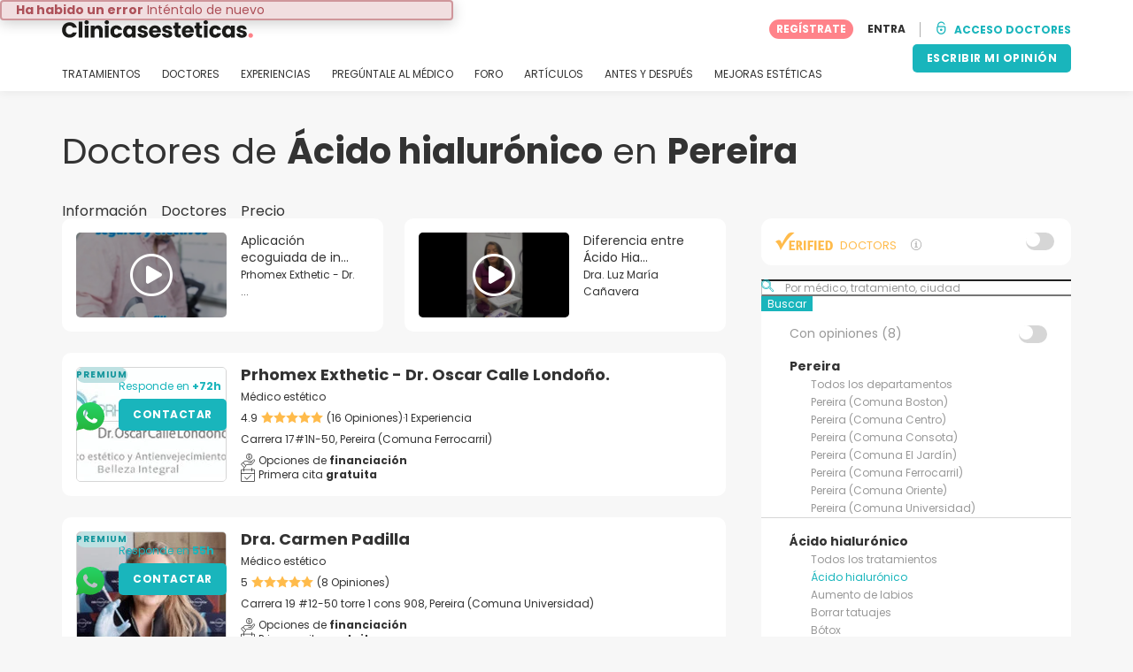

--- FILE ---
content_type: text/html; charset=UTF-8
request_url: https://www.clinicasesteticas.com.co/clinicas/acido-hialuronico/pereira
body_size: 23226
content:
<!DOCTYPE html>
<html lang="es-CO" class="desktop" >
<head>
        
<meta charset="utf-8" />
<meta name="viewport" content="width=device-width, minimum-scale=1.0, maximum-scale=1.0"/>

<title>Ácido Hialurónico: 24 doctores especialistas en Pereira - Clinicasesteticas.com.co</title>

<link rel="preconnect" href="//static.clinicasesteticas.com.co" crossorigin>


                    <script async src="https://www.googletagmanager.com/gtag/js?id=G-530ZVHV01D"></script>
    

    <link rel="stylesheet" href="https://static.clinicasesteticas.com.co/10009282/build/yns/main_general.css">

            <link rel="stylesheet" href="https://static.clinicasesteticas.com.co/10009282/build/yns/yns_header_nav.css">
        <link rel="stylesheet" href="https://static.clinicasesteticas.com.co/10009282/build/yns/yns_footer.css">
    
    <link rel="stylesheet" href="https://static.clinicasesteticas.com.co/10009282/build/yns/5056.css"><link rel="stylesheet" href="https://static.clinicasesteticas.com.co/10009282/build/yns/company_listing.css">

<script id="js_analytics" type="text/javascript">
    const projectDomain = 'clinicasesteticas.com.co';

        (function(i,s,o,g,r,a,m){i['GoogleAnalyticsObject']=r;i[r]=i[r]||function(){
        (i[r].q=i[r].q||[]).push(arguments)},i[r].l=1*new Date();a=s.createElement(o),
        m=s.getElementsByTagName(o)[0];a.async=1;a.src=g;m.parentNode.insertBefore(a,m)
    })(window,document,'script','https://www.google-analytics.com/analytics.js','ga');

    window.gaYNS = {
                analyticsPageItems: '24',
                analyticsTreatmentName: 'Ácido hialurónico',
        analyticsTreatmentEnglishName: 'Hyaluronic Acid',
        dimensionPath: '/doctors/list/treatment/area2',
                gaTracker: 'UA-49485192-1',
                gaTrackerGlobal: 'UA-103658573-1',
        pageType: ''
    };


                !function(f,b,e,v,n,t,s){if(f.fbq)return;n=f.fbq=function(){n.callMethod?
        n.callMethod.apply(n,arguments):n.queue.push(arguments)};if(!f._fbq)f._fbq=n;
        n.push=n;n.loaded=!0;n.version='2.0';n.queue=[];t=b.createElement(e);t.async=!0;
        t.src=v;s=b.getElementsByTagName(e)[0];s.parentNode.insertBefore(t,s)}(window,
        document,'script','https://connect.facebook.net/en_US/fbevents.js');
    

                window.dataLayer = window.dataLayer || [];
        window.gA4Data = window.gA4Data || {};
        window.gA4Data.measurement_id = 'G-530ZVHV01D';
        window.gA4Data.treatmentName = 'Ácido hialurónico';
        window.gA4Data.treatmentEnglishName = 'Hyaluronic Acid';
        window.gA4Data.pageItems = '24';
        window.gA4Data.creationDate = '';
        window.gA4Data.brandRelatedId = '';
        window.gA4Data.doctorRelatedId = '';

        function gtag(){dataLayer.push(arguments);}

        // Config GA4
        gtag('js', new Date());

        function getCookie(name) {
            return document.cookie
            .split('; ')
            .find(row => row.startsWith(name))
            ?.split('=')[1] || null;
        }
        const COOKIE_NAME = '_ynsGDPR_';
        const consentCookieValue = getCookie(COOKIE_NAME);

        const defaultConsentConfig = {
            'ad_storage': 'denied',
            'ad_user_data': 'denied',
            'ad_personalization': 'denied',
            'analytics_storage': 'denied',
            'functionality_storage': 'denied',
            'personalization_storage': 'denied',
            'security_storage': 'granted',  // Always granted
        };

        let shouldEnableUrlPassthrough = true;

        if (consentCookieValue) {
            const consent = JSON.parse(decodeURIComponent(consentCookieValue));

            Object.assign(defaultConsentConfig, {
                'ad_storage': consent.marketing ? 'granted' : 'denied',
                'ad_user_data':  consent.marketing ? 'granted' : 'denied',
                'ad_personalization':  consent.marketing ? 'granted' : 'denied',
                'analytics_storage':  consent.analysis ? 'granted' : 'denied',
                'functionality_storage':  consent.functional ? 'granted' : 'denied',
                'personalization_storage':  consent.marketing ? 'granted' : 'denied',
            });

            shouldEnableUrlPassthrough = !(consent.marketing && consent.analysis);
        }
        gtag('consent', 'default', defaultConsentConfig);

        gtag('set', 'url_passthrough', shouldEnableUrlPassthrough);

        data = {};
        data.content_group = '/doctors/list/treatment/area2';
        if (window.gA4Data.treatmentName) {
            data.treatment = window.gA4Data.treatmentName;
        }
        if (window.gA4Data.treatmentEnglishName) {
            data.english_treatment = window.gA4Data.treatmentEnglishName;
        }
        if (window.gA4Data.pageItems) {
            data.content_items = window.gA4Data.pageItems;
        }
        if (window.gA4Data.creationDate) {
            data.creation_date = window.gA4Data.creationDate;
        }
        if (window.gA4Data.brandRelatedId) {
            data.brand_related_id = window.gA4Data.brandRelatedId;
        }
        if (window.gA4Data.doctorRelatedId) {
            data.doctor_related_id = window.gA4Data.doctorRelatedId;
        }

        // /_ga=([^;]+)/i.test(document.cookie) ? data.yns_client_id = RegExp.$1.split('.').slice(2).join('.').replace('3','2'): null;
        // /smd5=([^;]+)/i.test(document.cookie) ? data.yns_session_id = RegExp.$1 : null;
        /User=([^;]+)/i.test(document.cookie) ? data.user_id = RegExp.$1 : null;

        gtag('config', window.gA4Data.measurement_id, {
            ...data,
            'cookie_domain': `.${projectDomain}`,
            'linker': {
                'url_passthrough': true
            },
        });
    </script>

<!-- Google Tag Manager -->
<script>(function(w,d,s,l,i){w[l]=w[l]||[];w[l].push({'gtm.start':
            new Date().getTime(),event:'gtm.js'});var f=d.getElementsByTagName(s)[0],
        j=d.createElement(s),dl=l!='dataLayer'?'&l='+l:'';j.async=true;j.src=
        'https://www.googletagmanager.com/gtm.js?id='+i+dl;f.parentNode.insertBefore(j,f);
    })(window,document,'script','dataLayer','GTM-5PCHSHG');</script>
<!-- End Google Tag Manager -->



    <link rel="preload" href="https://static.clinicasesteticas.com.co/10009282/build/yns/fonts/Poppins-Regular.ad19729d.woff2" as="font" type="font/woff2" crossorigin>
<link rel="preload" href="https://static.clinicasesteticas.com.co/10009282/build/yns/fonts/Poppins-Bold.dd24d10e.woff2" as="font" type="font/woff2" crossorigin>
<link rel="preload" href="https://static.clinicasesteticas.com.co/10009282/build/yns/fonts/YNS_icons.e0995834.woff2" as="font" type="font/woff2" crossorigin>




<link rel="dns-prefetch" href="//fonts.googleapis.com">
<link rel="dns-prefetch" href="//www.googleadservices.com">
<link rel="dns-prefetch" href="//pagead2.googlesyndication.com">
<link rel="dns-prefetch" href="//tpc.googlesyndication.com">
<link rel="dns-prefetch" href="//connect.facebook.net">
<link rel="dns-prefetch" href="//www.google-analytics.com">
<link rel="dns-prefetch" href="//www.googletagmanager.com">
<link rel="dns-prefetch" href="//cdnjs.cloudflare.com">
<link rel="dns-prefetch" href="//googleads.g.doubleclick.net">
<link rel="dns-prefetch" href="//stats.g.doubleclick.net">
<link rel="dns-prefetch" href="//www.google.com">
<link rel="dns-prefetch" href="//js-agent.newrelic.com">
<link rel="dns-prefetch" href="//bam.nr-data.net">
<link rel="dns-prefetch" href="//cdn.livechatinc.com">
<link rel="dns-prefetch" href="//secure.livechatinc.com">
<link rel="dns-prefetch" href="//accounts.livechatinc.com">
<link rel="dns-prefetch" href="//analytics.tiktok.com">


<meta name="google-site-verification" content="tFyTp0vI7okiPZHCNULlmh7C5U50LrLFGa80eFdgZA8"/>
<meta name="robots" content="index, follow"/>    <meta name="description" content="Contacta y pide cita con los mejores doctores especializados en Ácido hialurónico según Clinicasesteticas.com.co en Pereira. Conoce las opiniones y experiencias de sus pacientes."/>
<meta name="apple-itunes-app" content="app-id=1149340927, app-argument=https://www.clinicasesteticas.com.co/clinicas/acido-hialuronico/pereira">

            <link rel="canonical" href="https://www.clinicasesteticas.com.co/clinicas/acido-hialuronico/pereira"/>
    


    <script async src="https://securepubads.g.doubleclick.net/tag/js/gpt.js"></script>
    <script>
                const decode = function (e) {
            return decodeURIComponent(e)
        }, leftTrim = function (e) {
            return e.replace(/^\s+/, "")
        }, coIsset = function (e) {
            return -1 !== window.document.cookie.indexOf(e + "=")
        }, coGet = function (e) {
            const n = document.cookie.split(";");
            let t = "", o = "", c = [];
            for (let i = 0; i < n.length; i++) if (o = (c = (t = n[i].replace(/^\s+/, "")).split("=")).shift(), t = c.join("="), e === o) return decode(t);
            return ""
        };

                window.loadSlots = false;
        window.googletag = window.googletag || {cmd: []};

        googletag.cmd.push(function () {
            let DISABLE_COOKIES = 1;

                            googletag.defineSlot('/21674600035/AU_CO_420x420_GENERAL', [420, 420], 'div-gpt-ad-21868429953-0').addService(googletag.pubads());
                                                    googletag.pubads().enableSingleRequest();
            googletag.pubads().setTargeting('country', ['co'])
                                            .setTargeting('treatment', ['acido-hialuronico'])
                                                                                .setTargeting('area2_name', ['pereira'])
                                                            .setTargeting('section', ['/doctors/list/treatment/area2']);

            if (coIsset('_ynsGDPR_')) {
                const segmentationEnabled = JSON.parse(coGet('_ynsGDPR_')).segmentation;
                DISABLE_COOKIES = segmentationEnabled ? 0 : 1;
            }

            googletag.pubads().setCookieOptions(DISABLE_COOKIES);
            googletag.pubads().collapseEmptyDivs(true);
            googletag.pubads().addEventListener('slotOnload', function (event) {
                window.loadSlots = true;
            });

            googletag.enableServices();
        });
    </script>


<link rel="manifest" href="/manifest.webmanifest"/>

    <base href="https://www.clinicasesteticas.com.co">
</head>

<body id="company_listing"        data-meta="treatment_card"              data-show-sensitive-content="false"
      class="        "
>
            
    <header class="header-nav header-nav--desktop u-flex">
        <div class="container-layout">
            <div class="header-nav__top u-flex u-flex-justify-between u-flex-align-items-center">
                                <a href="/"
                   class="header-nav__logo u-flex u-flex-align-items-center"
                   title="Estetica"
                >
                    <img src="https://static.clinicasesteticas.com.co/img/img_et/logo/CO/logo.svg"
                         width="166"
                         height="20"
                         alt="Estetica"
                    />
                </a>
                
                                

                                <div id="jsv-nav-user-menu-new">
                    <div class="nav-user-menu"><ul
                class="nav-user-menu--not-logged nav-user-menu__links u-flex u-flex-align-items-center u-p--0"
                data-role="nav-user-menu-not-logged"
            ><li class="nav-user-menu__users-register"><span
                        data-href="/profile/register"
                        rel="nofollow"
                        class="nav-user-menu__users-register-btn u-font--bold u-flex u-flex-align-items-center u-flex-justify-center u-render__cursor--pointer u-render__border-none internal-span-link"
                        aria-label="Regístrate en Clinicasesteticas.com.co"
                        data-role="nav-user-register-btn"
                    >
                        REGÍSTRATE
                    </span></li><li class="nav-user-menu__users-login"><span
                        data-href="/profile/login?rurl=https://www.clinicasesteticas.com.co/clinicas/acido-hialuronico/pereira"
                        rel="nofollow"
                        class="btn--primary btn--white u-ml--2 u-font--bold u-render__border-none internal-span-link"
                        data-role="nav-user-login-btn"
                    >
                        ENTRA
                    </span></li><li class="nav-user-menu__doctors u-ml--2 u-pl--2"><i
                        class="yns-icon-unlocked u-font--bold"
                        aria-hidden="true"
                    ></i><span
                        data-href="/front/user_account/login"
                        rel="nofollow"
                        class="u-ml--1 u-font--bold u-render__border-none btn--basic u-render__underline-none internal-span-link"
                    >ACCESO DOCTORES</span></li></ul></div>
                </div>
            </div>

                        <nav role="navigation" class="u-flex u-flex-justify-between">
                <ul class="header-nav__list u-mt--3 u-pl--0" data-role="header-nav-list">
                                        <li class="header-nav__list-item header-nav__sublist-parent u-render__position--relative">
                        <a class="header-nav__list-link u-pb--1 "
                           href="https://info.clinicasesteticas.com.co/"
                           data-link="treatment_list"
                        >
                            TRATAMIENTOS
                        </a>

                                                        
    <div class="header-nav__sublist ">
        <div class="u-text--nowrap">
            <span class="header-nav__sublist-label u-font--bold u-mr--1">Tratamientos más populares</span>
            <a href="https://info.clinicasesteticas.com.co/" class="header-nav__sublist-link-all u-font--bold u-text--nowrap js-ga-link"
               data-ga-ev="Main menu|View all treatments|Ver todos">
                                    Ver todos
                            </a>
        </div>
        <ul class="u-p--0">
                                                                                                                                                                                                        <li>
                    <a href="https://info.clinicasesteticas.com.co/tratamientos/abdominoplastia"
                       class="header-nav__sublist-link u-text--ellipsis js-ga-link"
                       data-ga-ev="Main menu|Go to treatment item|Abdominoplastia">
                        Abdominoplastia
                    </a>
                </li>
                                                                                                                                                                                                        <li>
                    <a href="https://info.clinicasesteticas.com.co/tratamientos/balon-gastrico"
                       class="header-nav__sublist-link u-text--ellipsis js-ga-link"
                       data-ga-ev="Main menu|Go to treatment item|Balón Gástrico">
                        Balón Gástrico
                    </a>
                </li>
                                                                                                                                                                                                        <li>
                    <a href="https://info.clinicasesteticas.com.co/tratamientos/blefaroplastia"
                       class="header-nav__sublist-link u-text--ellipsis js-ga-link"
                       data-ga-ev="Main menu|Go to treatment item|Blefaroplastia">
                        Blefaroplastia
                    </a>
                </li>
                                                                                                                                                                                                        <li>
                    <a href="https://info.clinicasesteticas.com.co/tratamientos/borrar-tatuajes"
                       class="header-nav__sublist-link u-text--ellipsis js-ga-link"
                       data-ga-ev="Main menu|Go to treatment item|Borrar tatuajes">
                        Borrar tatuajes
                    </a>
                </li>
                                                                                                                                                                                                        <li>
                    <a href="https://info.clinicasesteticas.com.co/tratamientos/lipoescultura"
                       class="header-nav__sublist-link u-text--ellipsis js-ga-link"
                       data-ga-ev="Main menu|Go to treatment item|Lipoescultura">
                        Lipoescultura
                    </a>
                </li>
                                                                                                                                                                                                        <li>
                    <a href="https://info.clinicasesteticas.com.co/tratamientos/lipolisis-laser"
                       class="header-nav__sublist-link u-text--ellipsis js-ga-link"
                       data-ga-ev="Main menu|Go to treatment item|Lipólisis láser">
                        Lipólisis láser
                    </a>
                </li>
                                                                                                                                                                                                        <li>
                    <a href="https://info.clinicasesteticas.com.co/tratamientos/liposuccion"
                       class="header-nav__sublist-link u-text--ellipsis js-ga-link"
                       data-ga-ev="Main menu|Go to treatment item|Liposucción">
                        Liposucción
                    </a>
                </li>
                                                                                                                                                                                                        <li>
                    <a href="https://info.clinicasesteticas.com.co/tratamientos/mamoplastia-de-aumento"
                       class="header-nav__sublist-link u-text--ellipsis js-ga-link"
                       data-ga-ev="Main menu|Go to treatment item|Mamoplastia de aumento">
                        Mamoplastia de aumento
                    </a>
                </li>
                                                                                                                                                                                                        <li>
                    <a href="https://info.clinicasesteticas.com.co/tratamientos/manchas-en-la-piel"
                       class="header-nav__sublist-link u-text--ellipsis js-ga-link"
                       data-ga-ev="Main menu|Go to treatment item|Manchas en la piel">
                        Manchas en la piel
                    </a>
                </li>
                                                                                                                                                                                                        <li>
                    <a href="https://info.clinicasesteticas.com.co/tratamientos/rinoplastia"
                       class="header-nav__sublist-link u-text--ellipsis js-ga-link"
                       data-ga-ev="Main menu|Go to treatment item|Rinoplastia">
                        Rinoplastia
                    </a>
                </li>
                    </ul>
    </div>

                                            </li>

                                        <li class="header-nav__list-item header-nav__sublist-parent u-render__position--relative">
                        <a href="https://www.clinicasesteticas.com.co/clinicas"
                           class="header-nav__list-link u-pb--1 "
                           data-link="company_listing"
                        >
                            DOCTORES
                        </a>

                                                        
    <div class="header-nav__sublist ">
        <div class="u-text--nowrap">
            <span class="header-nav__sublist-label u-font--bold u-mr--1">Doctores por tratamiento y ciudad</span>
            <a href="https://www.clinicasesteticas.com.co/clinicas" class="header-nav__sublist-link-all u-font--bold u-text--nowrap js-ga-link"
               data-ga-ev="Main menu|View all doctors|Ver todos">
                                    Ver todos
                            </a>
        </div>
        <ul class="u-p--0">
                                                                                                                                                                                                                                                    <li>
                    <a href="https://www.clinicasesteticas.com.co/clinicas/lipolisis-laser/medellin"
                       class="header-nav__sublist-link u-text--ellipsis js-ga-link"
                       data-ga-ev="Main menu|Go to doctors list treatment area2|Lipólisis láser en Medellín">
                        Lipólisis láser en Medellín
                    </a>
                </li>
                                                                                                                                                                                                                                                    <li>
                    <a href="https://www.clinicasesteticas.com.co/clinicas/lipolisis-laser/bogota-centro"
                       class="header-nav__sublist-link u-text--ellipsis js-ga-link"
                       data-ga-ev="Main menu|Go to doctors list treatment area2|Lipólisis láser en Bogotá Centro">
                        Lipólisis láser en Bogotá Centro
                    </a>
                </li>
                                                                                                                                                                                                                                                    <li>
                    <a href="https://www.clinicasesteticas.com.co/clinicas/abdominoplastia/bogota-centro"
                       class="header-nav__sublist-link u-text--ellipsis js-ga-link"
                       data-ga-ev="Main menu|Go to doctors list treatment area2|Abdominoplastia en Bogotá Centro">
                        Abdominoplastia en Bogotá Centro
                    </a>
                </li>
                                                                                                                                                                                                                                                    <li>
                    <a href="https://www.clinicasesteticas.com.co/clinicas/mamoplastia-de-aumento/bogota-centro"
                       class="header-nav__sublist-link u-text--ellipsis js-ga-link"
                       data-ga-ev="Main menu|Go to doctors list treatment area2|Mamoplastia de aumento en Bogotá Centro">
                        Mamoplastia de aumento en Bogotá Centro
                    </a>
                </li>
                                                                                                                                                                                                                                                    <li>
                    <a href="https://www.clinicasesteticas.com.co/clinicas/abdominoplastia/medellin"
                       class="header-nav__sublist-link u-text--ellipsis js-ga-link"
                       data-ga-ev="Main menu|Go to doctors list treatment area2|Abdominoplastia en Medellín">
                        Abdominoplastia en Medellín
                    </a>
                </li>
                                                                                                                                                                                                                                                    <li>
                    <a href="https://www.clinicasesteticas.com.co/clinicas/rinoplastia/bogota-centro"
                       class="header-nav__sublist-link u-text--ellipsis js-ga-link"
                       data-ga-ev="Main menu|Go to doctors list treatment area2|Rinoplastia en Bogotá Centro">
                        Rinoplastia en Bogotá Centro
                    </a>
                </li>
                                                                                                                                                                                                                                                    <li>
                    <a href="https://www.clinicasesteticas.com.co/clinicas/liposuccion/medellin"
                       class="header-nav__sublist-link u-text--ellipsis js-ga-link"
                       data-ga-ev="Main menu|Go to doctors list treatment area2|Liposucción en Medellín">
                        Liposucción en Medellín
                    </a>
                </li>
                                                                                                                                                                                                                                                    <li>
                    <a href="https://www.clinicasesteticas.com.co/clinicas/liposuccion/barranquilla-metropolitana"
                       class="header-nav__sublist-link u-text--ellipsis js-ga-link"
                       data-ga-ev="Main menu|Go to doctors list treatment area2|Liposucción en Barranquilla (Metropolitana)">
                        Liposucción en Barranquilla (Metropolitana)
                    </a>
                </li>
                                                                                                                                                                                                                                                    <li>
                    <a href="https://www.clinicasesteticas.com.co/clinicas/liposuccion/bogota-centro"
                       class="header-nav__sublist-link u-text--ellipsis js-ga-link"
                       data-ga-ev="Main menu|Go to doctors list treatment area2|Liposucción en Bogotá Centro">
                        Liposucción en Bogotá Centro
                    </a>
                </li>
                    </ul>
    </div>

                                            </li>

                                                                <li class="header-nav__list-item header-nav__sublist-parent u-render__position--relative">
                            <a class="header-nav__list-link u-pb--1 "
                               href="https://community.clinicasesteticas.com.co/"
                               data-link="experiences-home"
                               data-role="experiences-navigation-tab"
                            >
                                EXPERIENCIAS
                            </a>

                                                                
    <div class="header-nav__sublist ">
        <div class="u-text--nowrap">
            <span class="header-nav__sublist-label u-font--bold u-mr--1">Tratamientos con más experiencias</span>
            <a href="https://community.clinicasesteticas.com.co/" class="header-nav__sublist-link-all u-font--bold u-text--nowrap js-ga-link"
               data-ga-ev="Main menu|View all experiences|Ver todos">
                                    Ver todos
                            </a>
        </div>
        <ul class="u-p--0">
                                                                                                                                                                                                        <li>
                    <a href="https://community.clinicasesteticas.com.co/experiencias/abdominoplastia"
                       class="header-nav__sublist-link u-text--ellipsis js-ga-link"
                       data-ga-ev="Main menu|Go to treatment experience list|Experiencias sobre Abdominoplastia">
                        Experiencias sobre Abdominoplastia
                    </a>
                </li>
                                                                                                                                                                                                        <li>
                    <a href="https://community.clinicasesteticas.com.co/experiencias/bichectomia"
                       class="header-nav__sublist-link u-text--ellipsis js-ga-link"
                       data-ga-ev="Main menu|Go to treatment experience list|Experiencias sobre Bichectomía">
                        Experiencias sobre Bichectomía
                    </a>
                </li>
                                                                                                                                                                                                        <li>
                    <a href="https://community.clinicasesteticas.com.co/experiencias/labioplastia"
                       class="header-nav__sublist-link u-text--ellipsis js-ga-link"
                       data-ga-ev="Main menu|Go to treatment experience list|Experiencias sobre Labioplastia">
                        Experiencias sobre Labioplastia
                    </a>
                </li>
                                                                                                                                                                                                        <li>
                    <a href="https://community.clinicasesteticas.com.co/experiencias/lipoescultura"
                       class="header-nav__sublist-link u-text--ellipsis js-ga-link"
                       data-ga-ev="Main menu|Go to treatment experience list|Experiencias sobre Lipoescultura">
                        Experiencias sobre Lipoescultura
                    </a>
                </li>
                                                                                                                                                                                                        <li>
                    <a href="https://community.clinicasesteticas.com.co/experiencias/lipolisis-laser"
                       class="header-nav__sublist-link u-text--ellipsis js-ga-link"
                       data-ga-ev="Main menu|Go to treatment experience list|Experiencias sobre Lipólisis láser">
                        Experiencias sobre Lipólisis láser
                    </a>
                </li>
                                                                                                                                                                                                        <li>
                    <a href="https://community.clinicasesteticas.com.co/experiencias/liposuccion"
                       class="header-nav__sublist-link u-text--ellipsis js-ga-link"
                       data-ga-ev="Main menu|Go to treatment experience list|Experiencias sobre Liposucción">
                        Experiencias sobre Liposucción
                    </a>
                </li>
                                                                                                                                                                                                        <li>
                    <a href="https://community.clinicasesteticas.com.co/experiencias/mamoplastia-de-aumento"
                       class="header-nav__sublist-link u-text--ellipsis js-ga-link"
                       data-ga-ev="Main menu|Go to treatment experience list|Experiencias sobre Mamoplastia de aumento">
                        Experiencias sobre Mamoplastia de aumento
                    </a>
                </li>
                                                                                                                                                                                                        <li>
                    <a href="https://community.clinicasesteticas.com.co/experiencias/mamoplastia-de-reduccion"
                       class="header-nav__sublist-link u-text--ellipsis js-ga-link"
                       data-ga-ev="Main menu|Go to treatment experience list|Experiencias sobre Mamoplastia de reducción">
                        Experiencias sobre Mamoplastia de reducción
                    </a>
                </li>
                                                                                                                                                                                                        <li>
                    <a href="https://community.clinicasesteticas.com.co/experiencias/retiro-de-biopolimeros"
                       class="header-nav__sublist-link u-text--ellipsis js-ga-link"
                       data-ga-ev="Main menu|Go to treatment experience list|Experiencias sobre Retiro de Biopolímeros">
                        Experiencias sobre Retiro de Biopolímeros
                    </a>
                </li>
                                                                                                                                                                                                        <li>
                    <a href="https://community.clinicasesteticas.com.co/experiencias/rinoplastia"
                       class="header-nav__sublist-link u-text--ellipsis js-ga-link"
                       data-ga-ev="Main menu|Go to treatment experience list|Experiencias sobre Rinoplastia">
                        Experiencias sobre Rinoplastia
                    </a>
                </li>
                    </ul>
    </div>

                                                    </li>
                    
                                                                <li class="header-nav__list-item header-nav__sublist-parent u-render__position--relative">
                            <a class="header-nav__list-link u-pb--1 "
                               href="https://community.clinicasesteticas.com.co/preguntas"
                               data-link="qanda_home"
                            >
                                PREGÚNTALE AL MÉDICO
                            </a>

                                                                
    <div class="header-nav__sublist ">
        <div class="u-text--nowrap">
            <span class="header-nav__sublist-label u-font--bold u-mr--1">Tratamientos con más preguntas</span>
            <a href="https://community.clinicasesteticas.com.co/preguntas" class="header-nav__sublist-link-all u-font--bold u-text--nowrap js-ga-link"
               data-ga-ev="Main menu|View all qanda|Ver todos">
                                    Ver todos
                            </a>
        </div>
        <ul class="u-p--0">
                                                                                                                                                                                                        <li>
                    <a href="https://community.clinicasesteticas.com.co/preguntas/abdominoplastia"
                       class="header-nav__sublist-link u-text--ellipsis js-ga-link"
                       data-ga-ev="Main menu|Go to treatment qanda|Preguntas sobre Abdominoplastia">
                        Preguntas sobre Abdominoplastia
                    </a>
                </li>
                                                                                                                                                                                                        <li>
                    <a href="https://community.clinicasesteticas.com.co/preguntas/acido-hialuronico"
                       class="header-nav__sublist-link u-text--ellipsis js-ga-link"
                       data-ga-ev="Main menu|Go to treatment qanda|Preguntas sobre Ácido hialurónico">
                        Preguntas sobre Ácido hialurónico
                    </a>
                </li>
                                                                                                                                                                                                        <li>
                    <a href="https://community.clinicasesteticas.com.co/preguntas/bichectomia"
                       class="header-nav__sublist-link u-text--ellipsis js-ga-link"
                       data-ga-ev="Main menu|Go to treatment qanda|Preguntas sobre Bichectomía">
                        Preguntas sobre Bichectomía
                    </a>
                </li>
                                                                                                                                                                                                        <li>
                    <a href="https://community.clinicasesteticas.com.co/preguntas/gluteoplastia"
                       class="header-nav__sublist-link u-text--ellipsis js-ga-link"
                       data-ga-ev="Main menu|Go to treatment qanda|Preguntas sobre Gluteoplastia">
                        Preguntas sobre Gluteoplastia
                    </a>
                </li>
                                                                                                                                                                                                        <li>
                    <a href="https://community.clinicasesteticas.com.co/preguntas/lipoescultura"
                       class="header-nav__sublist-link u-text--ellipsis js-ga-link"
                       data-ga-ev="Main menu|Go to treatment qanda|Preguntas sobre Lipoescultura">
                        Preguntas sobre Lipoescultura
                    </a>
                </li>
                                                                                                                                                                                                        <li>
                    <a href="https://community.clinicasesteticas.com.co/preguntas/lipolisis-laser"
                       class="header-nav__sublist-link u-text--ellipsis js-ga-link"
                       data-ga-ev="Main menu|Go to treatment qanda|Preguntas sobre Lipólisis láser">
                        Preguntas sobre Lipólisis láser
                    </a>
                </li>
                                                                                                                                                                                                        <li>
                    <a href="https://community.clinicasesteticas.com.co/preguntas/liposuccion"
                       class="header-nav__sublist-link u-text--ellipsis js-ga-link"
                       data-ga-ev="Main menu|Go to treatment qanda|Preguntas sobre Liposucción">
                        Preguntas sobre Liposucción
                    </a>
                </li>
                                                                                                                                                                                                        <li>
                    <a href="https://community.clinicasesteticas.com.co/preguntas/mamoplastia-de-aumento"
                       class="header-nav__sublist-link u-text--ellipsis js-ga-link"
                       data-ga-ev="Main menu|Go to treatment qanda|Preguntas sobre Mamoplastia de aumento">
                        Preguntas sobre Mamoplastia de aumento
                    </a>
                </li>
                                                                                                                                                                                                        <li>
                    <a href="https://community.clinicasesteticas.com.co/preguntas/rinoplastia"
                       class="header-nav__sublist-link u-text--ellipsis js-ga-link"
                       data-ga-ev="Main menu|Go to treatment qanda|Preguntas sobre Rinoplastia">
                        Preguntas sobre Rinoplastia
                    </a>
                </li>
                                                                                                                                                                                                        <li>
                    <a href="https://community.clinicasesteticas.com.co/preguntas/vaginoplastia"
                       class="header-nav__sublist-link u-text--ellipsis js-ga-link"
                       data-ga-ev="Main menu|Go to treatment qanda|Preguntas sobre Vaginoplastia">
                        Preguntas sobre Vaginoplastia
                    </a>
                </li>
                    </ul>
    </div>

                                                    </li>
                    
                                                                <li class="header-nav__list-item">
                            <a class="header-nav__list-link u-pb--1 "
                               href="https://forum.clinicasesteticas.com.co/"
                               data-link="forum-list-categories"
                            >
                                FORO
                            </a>
                        </li>
                    
                                        <li class="header-nav__list-item">
                        <a class="header-nav__list-link u-pb--1 "
                           href="https://info.clinicasesteticas.com.co/articulos"
                           data-link="article-home"
                        >
                            ARTÍCULOS
                        </a>
                    </li>

                                                                <li class="header-nav__list-item">
                            <a class="header-nav__list-link u-pb--1 "
                               href="https://www.clinicasesteticas.com.co/antes-y-despues"
                               data-link="gallery-listing"
                            >
                                ANTES Y DESPUÉS
                            </a>
                        </li>
                    
                                        <li class="header-nav__list-item">
                        <a class="header-nav__list-link u-pb--1 "
                           href="https://info.clinicasesteticas.com.co/mejoras-esteticas"
                           data-link="concern_list"
                        >
                            MEJORAS ESTÉTICAS
                        </a>
                    </li>
                </ul>

                                                        <div class="u-my--1">
                        <button
                            data-com-id="0"
                            data-treatment-id="0"
                            data-source="14"
                            class="btn-header btn-header--primary u-render__display--none js-experience-review-selector js-show-for-patients js-ga-link"
                                
    data-ga-category="click"
    data-ga-props="{&quot;action&quot;:&quot;share experience&quot;,&quot;cta&quot;:&quot;navigation button&quot;,&quot;content_group&quot;:&quot;\/doctors\/list\/treatment\/area2&quot;}"

                        >ESCRIBIR MI OPINIÓN</button>
                    </div>
                            </nav>
        </div>
    </header>

    
    <div id="remarketing" data-section="company_list"
        data-sev-id="4949"        data-ae2-id="783759" />

    <div class="container-layout">
                                    <div class="u-mt--5 d:u-mt--6 u-mb--4 d:u-mb--5 u-flex u-flex--gap-8 d:u-flex--gap-16">
                <h1 class="u-font--regular u-m--0">
                    Doctores de <b>Ácido hialurónico</b> en <b>Pereira</b>
                </h1>

                                                        <div class="btn--rounded bookmark-btn u-flex-none u-render__display--none">
                        <div
                            id="jsv-bookmark-btn-4949"
                            class="jsv-bookmark-btn u-flex u-flex-align-items-center u-flex-justify-center u-render__cursor--pointer"
                            data-treatment-id="4949"
                        ></div>
                    </div>
                            </div>

                                        <nav>
    <ul class="u-flex u-p--0">
                                    <li class="tabs__item u-mr--2">
                    <a href="https://info.clinicasesteticas.com.co/tratamientos/acido-hialuronico"
                       class="tabs__item-link u-color--grey-carbon"
                       data-role="tab_home"
                    >
                        Información
                    </a>
                </li>
                                                <li class="tabs__item u-mr--2">
                    <a href="/clinicas/acido-hialuronico"
                       class="tabs__item-link u-color--grey-carbon tabs__item-link--active"
                       data-role="tab_companies"
                    >
                        Doctores
                    </a>
                </li>
                                                <li class="tabs__item ">
                    <a href="//info.clinicasesteticas.com.co/precios/acido-hialuronico"
                       class="tabs__item-link u-color--grey-carbon"
                       data-role="tab_pricing"
                    >
                        Precio
                    </a>
                </li>
                        </ul>
</nav>

                    
        <div class="container-layout__grid has-sidebar">
            <div class="container-layout__content">                                
                                                    
    <div class="featured-videos u-mb--3 js-ynsModal-container">
                                            
            <article class="featured-videos__item u-flex-align-items-start u-render__overflow--hidden">
                <a href="javascript:void(0);"
                   data-src="https://static.clinicasesteticas.com.co/site/videos/9b/33847/33847_vv432.webm"
                   data-video-id="33847"
                   data-type="video"
                   data-ga-ev="Video|Play|Outstanding video top Company list"
                   class="featured-videos__item-image u-render__position--relative u-render__overflow--hidden u-render__display--block js-image-sensitive js-ga-link js-ynsModal-item"
                >

                    <span class="video-cover u-flex u-flex-align-items-center u-flex-justify-center u-render__position--absolute ">
    <i class="yns-icon-play-button" aria-hidden="true"></i>
</span>


                        <picture ><source srcset="https://static.clinicasesteticas.com.co/site/videos/9b/33847/33847_vi3.webp"
                        type="image/webp"
                ><source srcset="https://static.clinicasesteticas.com.co/site/videos/9b/33847/33847_vi3.jpg"
                        type="image/jpg"
                ><img src="https://static.clinicasesteticas.com.co/site/videos/9b/33847/33847_vi3.jpg"
                 alt="Aplicación ecoguiada de inyectables - Prhomex Exthetic - Dr. Oscar Calle Londoño."
                                
                                                    class="js-image-sensitive"
                
                                
                                
                                
                                
                                                    width="170"
                
                                                    height="96"
                
                                                    loading="eager"
                
                                
                                                    decoding="async"
                
                                                    importance="high"
                
                                            /></picture>
                </a>
                <div class="featured-videos__item-description">
                                        <div class="featured-videos__item-description-title u-font--medium">
                        Aplicación ecoguiada de in...                    </div>
                    <span class="featured-videos__item-description-name">
                        Prhomex Exthetic  - Dr. ...                    </span>
                </div>
            </article>
                                            
            <article class="featured-videos__item u-flex-align-items-start u-render__overflow--hidden">
                <a href="javascript:void(0);"
                   data-src="https://static.clinicasesteticas.com.co/site/videos/28/28176/28176_vv432.webm"
                   data-video-id="28176"
                   data-type="video"
                   data-ga-ev="Video|Play|Outstanding video top Company list"
                   class="featured-videos__item-image u-render__position--relative u-render__overflow--hidden u-render__display--block js-image-sensitive js-ga-link js-ynsModal-item"
                >

                    <span class="video-cover u-flex u-flex-align-items-center u-flex-justify-center u-render__position--absolute ">
    <i class="yns-icon-play-button" aria-hidden="true"></i>
</span>


                        <picture ><source srcset="https://static.clinicasesteticas.com.co/site/videos/28/28176/28176_vi3.webp"
                        type="image/webp"
                ><source srcset="https://static.clinicasesteticas.com.co/site/videos/28/28176/28176_vi3.jpg"
                        type="image/jpg"
                ><img src="https://static.clinicasesteticas.com.co/site/videos/28/28176/28176_vi3.jpg"
                 alt="Diferencia entre Ácido Hialurónico y Toxina Botulínica - Dra. Luz María Cañavera"
                                
                                                    class="js-image-sensitive"
                
                                
                                
                                
                                
                                                    width="170"
                
                                                    height="96"
                
                                                    loading="eager"
                
                                
                                                    decoding="async"
                
                                                    importance="high"
                
                                            /></picture>
                </a>
                <div class="featured-videos__item-description">
                                        <div class="featured-videos__item-description-title u-font--medium">
                        Diferencia entre Ácido Hia...                    </div>
                    <span class="featured-videos__item-description-name">
                        Dra. Luz María Cañavera                    </span>
                </div>
            </article>
            </div>

                
                                <div class="company-listing__loop js_companies_container">
                    
 
<script
        id="ga-listing-data-1"
        type="application/ld+json"
>
            {
        "items": [
                                    {
                    "content_group": "/doctors/list/treatment/area2",
                    "index": "0",
                    "item_area2": "Pereira",
                    "item_category": "premium",
                    "item_category2": "doctor",
                    "item_category3": "B",
                    "item_category4": "",
                    "item_id": "265657",
                    "item_list_id": "hyaluronic_acid_in_pereira",
                    "item_list_name": "Hyaluronic Acid in Pereira",
                    "item_name": "Prhomex Exthetic  - Dr. Oscar Calle Londoño.",
                    "item_population": "",
                    "item_treatment": "Hyaluronic Acid",
                    "page_index": "1"
                },
                                    {
                    "content_group": "/doctors/list/treatment/area2",
                    "index": "1",
                    "item_area2": "Pereira",
                    "item_category": "premium",
                    "item_category2": "doctor",
                    "item_category3": "B",
                    "item_category4": "",
                    "item_id": "377404",
                    "item_list_id": "hyaluronic_acid_in_pereira",
                    "item_list_name": "Hyaluronic Acid in Pereira",
                    "item_name": "Dra. Carmen Padilla",
                    "item_population": "",
                    "item_treatment": "Hyaluronic Acid",
                    "page_index": "1"
                },
                                    {
                    "content_group": "/doctors/list/treatment/area2",
                    "index": "2",
                    "item_area2": "Pereira",
                    "item_category": "premium",
                    "item_category2": "doctor",
                    "item_category3": "A",
                    "item_category4": "",
                    "item_id": "347489",
                    "item_list_id": "hyaluronic_acid_in_pereira",
                    "item_list_name": "Hyaluronic Acid in Pereira",
                    "item_name": "Dr. Francisco Zambrano",
                    "item_population": "",
                    "item_treatment": "Hyaluronic Acid",
                    "page_index": "1"
                },
                                    {
                    "content_group": "/doctors/list/treatment/area2",
                    "index": "3",
                    "item_area2": "Pereira",
                    "item_category": "basic",
                    "item_category2": "center",
                    "item_category3": "",
                    "item_category4": "",
                    "item_id": "300481",
                    "item_list_id": "hyaluronic_acid_in_pereira",
                    "item_list_name": "Hyaluronic Acid in Pereira",
                    "item_name": "Centro Dermatológico Láser Piel y Belleza",
                    "item_population": "",
                    "item_treatment": "Hyaluronic Acid",
                    "page_index": "1"
                },
                                    {
                    "content_group": "/doctors/list/treatment/area2",
                    "index": "4",
                    "item_area2": "Pereira",
                    "item_category": "basic",
                    "item_category2": "doctor",
                    "item_category3": "",
                    "item_category4": "",
                    "item_id": "324793",
                    "item_list_id": "hyaluronic_acid_in_pereira",
                    "item_list_name": "Hyaluronic Acid in Pereira",
                    "item_name": "Dra. Luz María Cañavera",
                    "item_population": "",
                    "item_treatment": "Hyaluronic Acid",
                    "page_index": "1"
                },
                                    {
                    "content_group": "/doctors/list/treatment/area2",
                    "index": "5",
                    "item_area2": "Pereira",
                    "item_category": "basic",
                    "item_category2": "doctor",
                    "item_category3": "",
                    "item_category4": "",
                    "item_id": "365386",
                    "item_list_id": "hyaluronic_acid_in_pereira",
                    "item_list_name": "Hyaluronic Acid in Pereira",
                    "item_name": "Dra. Martha Rodríguez",
                    "item_population": "",
                    "item_treatment": "Hyaluronic Acid",
                    "page_index": "1"
                },
                                    {
                    "content_group": "/doctors/list/treatment/area2",
                    "index": "6",
                    "item_area2": "Pereira",
                    "item_category": "basic",
                    "item_category2": "center",
                    "item_category3": "",
                    "item_category4": "",
                    "item_id": "379243",
                    "item_list_id": "hyaluronic_acid_in_pereira",
                    "item_list_name": "Hyaluronic Acid in Pereira",
                    "item_name": "Canorá Medical",
                    "item_population": "",
                    "item_treatment": "Hyaluronic Acid",
                    "page_index": "1"
                },
                                    {
                    "content_group": "/doctors/list/treatment/area2",
                    "index": "7",
                    "item_area2": "Pereira",
                    "item_category": "basic",
                    "item_category2": "center",
                    "item_category3": "",
                    "item_category4": "",
                    "item_id": "377709",
                    "item_list_id": "hyaluronic_acid_in_pereira",
                    "item_list_name": "Hyaluronic Acid in Pereira",
                    "item_name": "Megastetic",
                    "item_population": "",
                    "item_treatment": "Hyaluronic Acid",
                    "page_index": "1"
                },
                                    {
                    "content_group": "/doctors/list/treatment/area2",
                    "index": "8",
                    "item_area2": "Pereira",
                    "item_category": "basic",
                    "item_category2": "doctor",
                    "item_category3": "",
                    "item_category4": "",
                    "item_id": "347706",
                    "item_list_id": "hyaluronic_acid_in_pereira",
                    "item_list_name": "Hyaluronic Acid in Pereira",
                    "item_name": "Dra. Juliana Aguirre",
                    "item_population": "",
                    "item_treatment": "Hyaluronic Acid",
                    "page_index": "1"
                },
                                    {
                    "content_group": "/doctors/list/treatment/area2",
                    "index": "9",
                    "item_area2": "Pereira",
                    "item_category": "basic",
                    "item_category2": "doctor",
                    "item_category3": "",
                    "item_category4": "",
                    "item_id": "368097",
                    "item_list_id": "hyaluronic_acid_in_pereira",
                    "item_list_name": "Hyaluronic Acid in Pereira",
                    "item_name": "Dr. Diego Corredor",
                    "item_population": "",
                    "item_treatment": "Hyaluronic Acid",
                    "page_index": "1"
                },
                                    {
                    "content_group": "/doctors/list/treatment/area2",
                    "index": "10",
                    "item_area2": "Pereira",
                    "item_category": "basic",
                    "item_category2": "doctor",
                    "item_category3": "",
                    "item_category4": "",
                    "item_id": "366248",
                    "item_list_id": "hyaluronic_acid_in_pereira",
                    "item_list_name": "Hyaluronic Acid in Pereira",
                    "item_name": "Dr. David Chanchí",
                    "item_population": "",
                    "item_treatment": "Hyaluronic Acid",
                    "page_index": "1"
                },
                                    {
                    "content_group": "/doctors/list/treatment/area2",
                    "index": "11",
                    "item_area2": "Pereira",
                    "item_category": "basic",
                    "item_category2": "doctor",
                    "item_category3": "",
                    "item_category4": "",
                    "item_id": "367661",
                    "item_list_id": "hyaluronic_acid_in_pereira",
                    "item_list_name": "Hyaluronic Acid in Pereira",
                    "item_name": "Dr. Fredy Rosero",
                    "item_population": "",
                    "item_treatment": "Hyaluronic Acid",
                    "page_index": "1"
                },
                                    {
                    "content_group": "/doctors/list/treatment/area2",
                    "index": "12",
                    "item_area2": "Pereira",
                    "item_category": "basic",
                    "item_category2": "doctor",
                    "item_category3": "",
                    "item_category4": "",
                    "item_id": "196146",
                    "item_list_id": "hyaluronic_acid_in_pereira",
                    "item_list_name": "Hyaluronic Acid in Pereira",
                    "item_name": "Dr. Gustavo Téllez",
                    "item_population": "",
                    "item_treatment": "Hyaluronic Acid",
                    "page_index": "1"
                },
                                    {
                    "content_group": "/doctors/list/treatment/area2",
                    "index": "13",
                    "item_area2": "Pereira",
                    "item_category": "basic",
                    "item_category2": "doctor",
                    "item_category3": "",
                    "item_category4": "",
                    "item_id": "349668",
                    "item_list_id": "hyaluronic_acid_in_pereira",
                    "item_list_name": "Hyaluronic Acid in Pereira",
                    "item_name": "Dr. Enrique Salgado Roa",
                    "item_population": "",
                    "item_treatment": "Hyaluronic Acid",
                    "page_index": "1"
                },
                                    {
                    "content_group": "/doctors/list/treatment/area2",
                    "index": "14",
                    "item_area2": "Pereira",
                    "item_category": "basic",
                    "item_category2": "center",
                    "item_category3": "",
                    "item_category4": "",
                    "item_id": "260099",
                    "item_list_id": "hyaluronic_acid_in_pereira",
                    "item_list_name": "Hyaluronic Acid in Pereira",
                    "item_name": "Salud Perfecta Sandra Yuliet Perez C. Nutrición y Estética",
                    "item_population": "",
                    "item_treatment": "Hyaluronic Acid",
                    "page_index": "1"
                },
                                    {
                    "content_group": "/doctors/list/treatment/area2",
                    "index": "15",
                    "item_area2": "Pereira",
                    "item_category": "basic",
                    "item_category2": "doctor",
                    "item_category3": "",
                    "item_category4": "",
                    "item_id": "260090",
                    "item_list_id": "hyaluronic_acid_in_pereira",
                    "item_list_name": "Hyaluronic Acid in Pereira",
                    "item_name": "Dr. Ricardo Pachecho Soler",
                    "item_population": "",
                    "item_treatment": "Hyaluronic Acid",
                    "page_index": "1"
                },
                                    {
                    "content_group": "/doctors/list/treatment/area2",
                    "index": "16",
                    "item_area2": "Pereira",
                    "item_category": "basic",
                    "item_category2": "doctor",
                    "item_category3": "",
                    "item_category4": "",
                    "item_id": "347959",
                    "item_list_id": "hyaluronic_acid_in_pereira",
                    "item_list_name": "Hyaluronic Acid in Pereira",
                    "item_name": "Dr. John Salazar",
                    "item_population": "",
                    "item_treatment": "Hyaluronic Acid",
                    "page_index": "1"
                },
                                    {
                    "content_group": "/doctors/list/treatment/area2",
                    "index": "17",
                    "item_area2": "Pereira",
                    "item_category": "basic",
                    "item_category2": "center",
                    "item_category3": "",
                    "item_category4": "",
                    "item_id": "278397",
                    "item_list_id": "hyaluronic_acid_in_pereira",
                    "item_list_name": "Hyaluronic Acid in Pereira",
                    "item_name": "Clínica Cirugía Plástica Pereira",
                    "item_population": "",
                    "item_treatment": "Hyaluronic Acid",
                    "page_index": "1"
                },
                                    {
                    "content_group": "/doctors/list/treatment/area2",
                    "index": "18",
                    "item_area2": "Pereira",
                    "item_category": "basic",
                    "item_category2": "doctor",
                    "item_category3": "",
                    "item_category4": "",
                    "item_id": "366381",
                    "item_list_id": "hyaluronic_acid_in_pereira",
                    "item_list_name": "Hyaluronic Acid in Pereira",
                    "item_name": "Dr. Mauricio Ramírez",
                    "item_population": "",
                    "item_treatment": "Hyaluronic Acid",
                    "page_index": "1"
                },
                                    {
                    "content_group": "/doctors/list/treatment/area2",
                    "index": "19",
                    "item_area2": "Pereira",
                    "item_category": "basic",
                    "item_category2": "doctor",
                    "item_category3": "",
                    "item_category4": "",
                    "item_id": "272740",
                    "item_list_id": "hyaluronic_acid_in_pereira",
                    "item_list_name": "Hyaluronic Acid in Pereira",
                    "item_name": "Dr. Victor Reyes",
                    "item_population": "",
                    "item_treatment": "Hyaluronic Acid",
                    "page_index": "1"
                },
                                    {
                    "content_group": "/doctors/list/treatment/area2",
                    "index": "20",
                    "item_area2": "Pereira",
                    "item_category": "basic",
                    "item_category2": "center",
                    "item_category3": "",
                    "item_category4": "",
                    "item_id": "220178",
                    "item_list_id": "hyaluronic_acid_in_pereira",
                    "item_list_name": "Hyaluronic Acid in Pereira",
                    "item_name": "Salud Morena",
                    "item_population": "",
                    "item_treatment": "Hyaluronic Acid",
                    "page_index": "1"
                },
                                    {
                    "content_group": "/doctors/list/treatment/area2",
                    "index": "21",
                    "item_area2": "Pereira",
                    "item_category": "basic",
                    "item_category2": "doctor",
                    "item_category3": "",
                    "item_category4": "",
                    "item_id": "313853",
                    "item_list_id": "hyaluronic_acid_in_pereira",
                    "item_list_name": "Hyaluronic Acid in Pereira",
                    "item_name": "Dr. Erick Aun",
                    "item_population": "",
                    "item_treatment": "Hyaluronic Acid",
                    "page_index": "1"
                },
                                    {
                    "content_group": "/doctors/list/treatment/area2",
                    "index": "22",
                    "item_area2": "Pereira",
                    "item_category": "basic",
                    "item_category2": "doctor",
                    "item_category3": "",
                    "item_category4": "",
                    "item_id": "251414",
                    "item_list_id": "hyaluronic_acid_in_pereira",
                    "item_list_name": "Hyaluronic Acid in Pereira",
                    "item_name": "Dr. Miguel Antonio Medina Franco",
                    "item_population": "",
                    "item_treatment": "Hyaluronic Acid",
                    "page_index": "1"
                },
                                    {
                    "content_group": "/doctors/list/treatment/area2",
                    "index": "23",
                    "item_area2": "Pereira",
                    "item_category": "basic",
                    "item_category2": "doctor",
                    "item_category3": "",
                    "item_category4": "",
                    "item_id": "220795",
                    "item_list_id": "hyaluronic_acid_in_pereira",
                    "item_list_name": "Hyaluronic Acid in Pereira",
                    "item_name": "Dr. Nelson Martínez Correa",
                    "item_population": "",
                    "item_treatment": "Hyaluronic Acid",
                    "page_index": "1"
                }
        ],
    "item_list_id": "hyaluronic_acid_in_pereira",
        "item_list_name": "Hyaluronic Acid in Pereira"
    }
</script>

            
        

<article
    id="li_1"
    class="u-bg--white u-radius--10 u-p--2 u-render__position--relative js_customer_content"
    data-company-id="265657"
    data-appointment="not_showing"
    data-company-ordinal="1"
    data-role="company list item"
    data-type="premium"
    data-global-offer=""
>
     


<div class="company-miniature">
                            

                
    <span
        class="bookmark bookmark--premium u-font--bold u-px--1 u-render__position--absolute"
        data-role="company-chip"
    >
        Premium
    </span>

            
        <div class="company-miniature__picture">
        




                                    
            <a href="https://www.clinicasesteticas.com.co/clinicas/prhomex-exthetic-dr-oscar-calle-londono"
                                            
    data-ga-category="view_item"
    data-ga-props="{&quot;action&quot;:&quot;go to doctor card&quot;,&quot;content_group&quot;:&quot;\/doctors\/list\/treatment\/area2&quot;,&quot;cta&quot;:&quot;list item image&quot;,&quot;doctor_id&quot;:265657,&quot;items&quot;:[{&quot;content_group&quot;:&quot;\/doctors\/list\/treatment\/area2&quot;,&quot;index&quot;:0,&quot;item_area2&quot;:&quot;Pereira&quot;,&quot;item_category&quot;:&quot;premium&quot;,&quot;item_category2&quot;:&quot;doctor&quot;,&quot;item_category3&quot;:&quot;B&quot;,&quot;item_category4&quot;:null,&quot;item_id&quot;:265657,&quot;item_list_id&quot;:&quot;hyaluronic_acid_in_pereira&quot;,&quot;item_list_name&quot;:&quot;Hyaluronic Acid in Pereira&quot;,&quot;item_name&quot;:&quot;Prhomex Exthetic  - Dr. Oscar Calle Londo\u00f1o.&quot;,&quot;item_population&quot;:null,&quot;item_treatment&quot;:&quot;Hyaluronic Acid&quot;,&quot;page_index&quot;:1}],&quot;user_id&quot;:null}"

                        data-role="company-logo"
                            class="js-ga-link"
                    >
    
            <picture class="company-logo__picture u-render__overflow--hidden u-flex-none skeleton skeleton--r5"><source srcset="//static.clinicasesteticas.com.co/site/company/02/265657/logo/prhomex-exthetic-dr-oscar-calle-londono_li1.webp?timestamp=1762474281"
                        type="image/webp"
                ><source srcset="//static.clinicasesteticas.com.co/site/company/02/265657/logo/prhomex-exthetic-dr-oscar-calle-londono_li1.jpg?timestamp=1762474281"
                        type="image/jpg"
                ><img src="//static.clinicasesteticas.com.co/site/company/02/265657/logo/prhomex-exthetic-dr-oscar-calle-londono_li1.jpg?timestamp=1762474281"
                 alt="Prhomex Exthetic  - Dr. Oscar Calle Londoño."
                                
                                
                                
                                
                                
                                
                                                    width="168"
                
                                                    height="128"
                
                                                    loading="eager"
                
                                
                                                    decoding="async"
                
                                
                                            /></picture>

            </a>
    
                

    </div>

        <h3 class="company-miniature__name u-font--bold u-mt--0 u-mb--1">
        <a
            href="https://www.clinicasesteticas.com.co/clinicas/prhomex-exthetic-dr-oscar-calle-londono"
            class="company-miniature__name-link js-ga-link"
                                
    data-ga-category="view_item"
    data-ga-props="{&quot;action&quot;:&quot;go to doctor card&quot;,&quot;content_group&quot;:&quot;\/doctors\/list\/treatment\/area2&quot;,&quot;cta&quot;:&quot;list item name&quot;,&quot;doctor_id&quot;:265657,&quot;items&quot;:[{&quot;content_group&quot;:&quot;\/doctors\/list\/treatment\/area2&quot;,&quot;index&quot;:0,&quot;item_area2&quot;:&quot;Pereira&quot;,&quot;item_category&quot;:&quot;premium&quot;,&quot;item_category2&quot;:&quot;doctor&quot;,&quot;item_category3&quot;:&quot;B&quot;,&quot;item_category4&quot;:null,&quot;item_id&quot;:265657,&quot;item_list_id&quot;:&quot;hyaluronic_acid_in_pereira&quot;,&quot;item_list_name&quot;:&quot;Hyaluronic Acid in Pereira&quot;,&quot;item_name&quot;:&quot;Prhomex Exthetic  - Dr. Oscar Calle Londo\u00f1o.&quot;,&quot;item_population&quot;:null,&quot;item_treatment&quot;:&quot;Hyaluronic Acid&quot;,&quot;page_index&quot;:1}],&quot;user_id&quot;:null}"

                        data-role="company-title"
                    >
            Prhomex Exthetic  - Dr. Oscar Calle Londoño.
        </a>
    </h3>

                <div class="company-miniature__specialities u-mb--1">
                                        Médico estético            
                    </div>
    
        <div
        class="company-miniature__rating u-flex u-flex-align-items-baseline u-flex-wrap u-mb--1"
        data-role="company-rating"
    >
                    
            

    <div
                        class="stars u-flex u-flex-align-items-center u-flex-none u-flex-wrap"
                        data-role="company-stars"
                    ><div class="u-flex u-flex-align-items-center u-flex-none"><span class="u-mr--05">4.9</span><div
            class="stars__icons "
                    ><i class="yns-icon-star-full" aria-hidden="true"></i><i class="yns-icon-star-full" aria-hidden="true"></i><i class="yns-icon-star-full" aria-hidden="true"></i><i class="yns-icon-star-full" aria-hidden="true"></i><i class="yns-icon-star-full" aria-hidden="true"></i></div></div><div data-role="company-reviews">(16 Opiniones)</div></div>

                                    <span class="company-miniature__separator">·</span>
            <span data-role="company-stories">1 Experiencia</span>
            </div>

        <div
        class="company-miniature__location u-text__line-clamp--2 u-mb--1"
        data-role="company-location"
    >
                                Carrera 17#1N-50, Pereira (Comuna Ferrocarril)
    </div>

                <div class="company-miniature__details u-flex u-flex-col">

                        
                                        <div class="u-flex u-flex-align-items-center">
                    <i class="company-miniature__details-icon yns-icon-financing" aria-hidden="true"></i>
                    <span>Opciones de <strong>financiación</strong></span>
                </div>
            
                                        <div class="u-flex u-flex-align-items-center">
                    <i class="company-miniature__details-icon yns-icon-schedule" aria-hidden="true"></i>
                    <span>Primera cita <strong>gratuita</strong></span>
                </div>
            
                        
                                </div>
    
        <div class="company-miniature__bottom u-flex u-flex-justify-end u-flex-align-items-end">

                

        <div class="u-flex u-flex u-flex-align-items-end u-ml--auto">

                                        
<button
        type="button"
        data-href="/lead/whatsapp/265657?source=99"
                class="u-p--0 u-bg--transparent u-render__border-none internal-span-link js-ga-link u-mr--2"
        data-role=whatsapp-lead-button
        data-referrer="https://www.clinicasesteticas.com.co/clinicas/acido-hialuronico/pereira"
                        
    data-ga-category="look_for_a_doctor"
    data-ga-props="{&quot;user_id&quot;:null,&quot;doctor_id&quot;:265657,&quot;action&quot;:&quot;ask for a lead&quot;,&quot;cta&quot;:&quot;company list lead button whatsapp&quot;,&quot;content_group&quot;:&quot;\/doctors\/list\/treatment\/area2&quot;,&quot;doctor_plan&quot;:&quot;premium&quot;}"

        >
    <img
        src="https://static.clinicasesteticas.com.co/img/img_et/default/whatsApp.svg"
        height="32"
        alt="WhatsApp"
    />
</button>

            
            <div class="u-flex u-flex-col u-flex-align-items-end">
                                                    <div class="company-miniature__respond u-mb--1 u-mr--05 u-color--grey-koala"
                         data-role="company-response-time"
                    >
                                                    Responde en <b>+72h</b>
                                            </div>
                
                                
                                                            
                    

<button
    type="button"
        class="btn btn--primary js-lead-form js-ga-link"
    
                    
    data-ga-category="select_item"
    data-ga-props="{&quot;action&quot;:&quot;ask for a lead&quot;,&quot;content_group&quot;:&quot;\/doctors\/list\/treatment\/area2&quot;,&quot;cta&quot;:&quot;list item contact button&quot;,&quot;doctor_id&quot;:265657,&quot;doctor_plan&quot;:&quot;premium&quot;,&quot;items&quot;:[{&quot;content_group&quot;:&quot;\/doctors\/list\/treatment\/area2&quot;,&quot;index&quot;:0,&quot;item_area2&quot;:&quot;Pereira&quot;,&quot;item_category&quot;:&quot;premium&quot;,&quot;item_category2&quot;:&quot;doctor&quot;,&quot;item_category3&quot;:&quot;B&quot;,&quot;item_category4&quot;:null,&quot;item_id&quot;:265657,&quot;item_list_id&quot;:&quot;hyaluronic_acid_in_pereira&quot;,&quot;item_list_name&quot;:&quot;Hyaluronic Acid in Pereira&quot;,&quot;item_name&quot;:&quot;Prhomex Exthetic  - Dr. Oscar Calle Londo\u00f1o.&quot;,&quot;item_population&quot;:null,&quot;item_treatment&quot;:&quot;Hyaluronic Acid&quot;,&quot;page_index&quot;:1}],&quot;user_id&quot;:null}"

        data-company-id=265657
    
    
    data-rob-position=100

    data-source=33
    data-button-type=contact
            data-role=direct-lead
    data-isMobile=""
    data-referrer="https://www.clinicasesteticas.com.co/clinicas/acido-hialuronico/pereira"
>
    Contactar
</button>

                            </div>
        </div>
    </div>
</div>


    </article>


                
    
        
                    
        

<article
    id="li_2"
    class="u-bg--white u-radius--10 u-p--2 u-render__position--relative js_customer_content"
    data-company-id="377404"
    data-appointment="not_showing"
    data-company-ordinal="2"
    data-role="company list item"
    data-type="premium"
    data-global-offer=""
>
     


<div class="company-miniature">
                            

                
    <span
        class="bookmark bookmark--premium u-font--bold u-px--1 u-render__position--absolute"
        data-role="company-chip"
    >
        Premium
    </span>

            
        <div class="company-miniature__picture">
        




                                    
            <a href="https://www.clinicasesteticas.com.co/clinicas/doctora-padilla"
                                            
    data-ga-category="view_item"
    data-ga-props="{&quot;action&quot;:&quot;go to doctor card&quot;,&quot;content_group&quot;:&quot;\/doctors\/list\/treatment\/area2&quot;,&quot;cta&quot;:&quot;list item image&quot;,&quot;doctor_id&quot;:377404,&quot;items&quot;:[{&quot;content_group&quot;:&quot;\/doctors\/list\/treatment\/area2&quot;,&quot;index&quot;:1,&quot;item_area2&quot;:&quot;Pereira&quot;,&quot;item_category&quot;:&quot;premium&quot;,&quot;item_category2&quot;:&quot;doctor&quot;,&quot;item_category3&quot;:&quot;B&quot;,&quot;item_category4&quot;:null,&quot;item_id&quot;:377404,&quot;item_list_id&quot;:&quot;hyaluronic_acid_in_pereira&quot;,&quot;item_list_name&quot;:&quot;Hyaluronic Acid in Pereira&quot;,&quot;item_name&quot;:&quot;Dra. Carmen Padilla&quot;,&quot;item_population&quot;:null,&quot;item_treatment&quot;:&quot;Hyaluronic Acid&quot;,&quot;page_index&quot;:1}],&quot;user_id&quot;:null}"

                        data-role="company-logo"
                            class="js-ga-link"
                    >
    
            <picture class="company-logo__picture u-render__overflow--hidden u-flex-none skeleton skeleton--r5"><source srcset="//static.clinicasesteticas.com.co/site/company/e7/377404/logo/doctora-padilla_li1.webp?timestamp=1767658301"
                        type="image/webp"
                ><source srcset="//static.clinicasesteticas.com.co/site/company/e7/377404/logo/doctora-padilla_li1.jpg?timestamp=1767658301"
                        type="image/jpg"
                ><img src="//static.clinicasesteticas.com.co/site/company/e7/377404/logo/doctora-padilla_li1.jpg?timestamp=1767658301"
                 alt="Dra. Carmen Padilla"
                                
                                
                                
                                
                                
                                
                                                    width="168"
                
                                                    height="128"
                
                                                    loading="eager"
                
                                
                                                    decoding="async"
                
                                
                                            /></picture>

            </a>
    
                

    </div>

        <h3 class="company-miniature__name u-font--bold u-mt--0 u-mb--1">
        <a
            href="https://www.clinicasesteticas.com.co/clinicas/doctora-padilla"
            class="company-miniature__name-link js-ga-link"
                                
    data-ga-category="view_item"
    data-ga-props="{&quot;action&quot;:&quot;go to doctor card&quot;,&quot;content_group&quot;:&quot;\/doctors\/list\/treatment\/area2&quot;,&quot;cta&quot;:&quot;list item name&quot;,&quot;doctor_id&quot;:377404,&quot;items&quot;:[{&quot;content_group&quot;:&quot;\/doctors\/list\/treatment\/area2&quot;,&quot;index&quot;:1,&quot;item_area2&quot;:&quot;Pereira&quot;,&quot;item_category&quot;:&quot;premium&quot;,&quot;item_category2&quot;:&quot;doctor&quot;,&quot;item_category3&quot;:&quot;B&quot;,&quot;item_category4&quot;:null,&quot;item_id&quot;:377404,&quot;item_list_id&quot;:&quot;hyaluronic_acid_in_pereira&quot;,&quot;item_list_name&quot;:&quot;Hyaluronic Acid in Pereira&quot;,&quot;item_name&quot;:&quot;Dra. Carmen Padilla&quot;,&quot;item_population&quot;:null,&quot;item_treatment&quot;:&quot;Hyaluronic Acid&quot;,&quot;page_index&quot;:1}],&quot;user_id&quot;:null}"

                        data-role="company-title"
                    >
            Dra. Carmen Padilla
        </a>
    </h3>

                <div class="company-miniature__specialities u-mb--1">
                                        Médico estético            
                    </div>
    
        <div
        class="company-miniature__rating u-flex u-flex-align-items-baseline u-flex-wrap u-mb--1"
        data-role="company-rating"
    >
                    
            

    <div
                        class="stars u-flex u-flex-align-items-center u-flex-none u-flex-wrap"
                        data-role="company-stars"
                    ><div class="u-flex u-flex-align-items-center u-flex-none"><span class="u-mr--05">5</span><div
            class="stars__icons "
                    ><i class="yns-icon-star-full" aria-hidden="true"></i><i class="yns-icon-star-full" aria-hidden="true"></i><i class="yns-icon-star-full" aria-hidden="true"></i><i class="yns-icon-star-full" aria-hidden="true"></i><i class="yns-icon-star-full" aria-hidden="true"></i></div></div><div data-role="company-reviews">(8 Opiniones)</div></div>

                            </div>

        <div
        class="company-miniature__location u-text__line-clamp--2 u-mb--1"
        data-role="company-location"
    >
                                Carrera 19 #12-50 torre 1 cons 908, Pereira (Comuna Universidad)
    </div>

                <div class="company-miniature__details u-flex u-flex-col">

                        
                                        <div class="u-flex u-flex-align-items-center">
                    <i class="company-miniature__details-icon yns-icon-financing" aria-hidden="true"></i>
                    <span>Opciones de <strong>financiación</strong></span>
                </div>
            
                                        <div class="u-flex u-flex-align-items-center">
                    <i class="company-miniature__details-icon yns-icon-schedule" aria-hidden="true"></i>
                    <span>Primera cita <strong>gratuita</strong></span>
                </div>
            
                        
                                </div>
    
        <div class="company-miniature__bottom u-flex u-flex-justify-end u-flex-align-items-end">

                

        <div class="u-flex u-flex u-flex-align-items-end u-ml--auto">

                                        
<button
        type="button"
        data-href="/lead/whatsapp/377404?source=99"
                class="u-p--0 u-bg--transparent u-render__border-none internal-span-link js-ga-link u-mr--2"
        data-role=whatsapp-lead-button
        data-referrer="https://www.clinicasesteticas.com.co/clinicas/acido-hialuronico/pereira"
                        
    data-ga-category="look_for_a_doctor"
    data-ga-props="{&quot;user_id&quot;:null,&quot;doctor_id&quot;:377404,&quot;action&quot;:&quot;ask for a lead&quot;,&quot;cta&quot;:&quot;company list lead button whatsapp&quot;,&quot;content_group&quot;:&quot;\/doctors\/list\/treatment\/area2&quot;,&quot;doctor_plan&quot;:&quot;premium&quot;}"

        >
    <img
        src="https://static.clinicasesteticas.com.co/img/img_et/default/whatsApp.svg"
        height="32"
        alt="WhatsApp"
    />
</button>

            
            <div class="u-flex u-flex-col u-flex-align-items-end">
                                                    <div class="company-miniature__respond u-mb--1 u-mr--05"
                         data-role="company-response-time"
                    >
                                                    Responde en <b>55h</b>
                                            </div>
                
                                
                                                            
                    

<button
    type="button"
        class="btn btn--primary js-lead-form js-ga-link"
    
                    
    data-ga-category="select_item"
    data-ga-props="{&quot;action&quot;:&quot;ask for a lead&quot;,&quot;content_group&quot;:&quot;\/doctors\/list\/treatment\/area2&quot;,&quot;cta&quot;:&quot;list item contact button&quot;,&quot;doctor_id&quot;:377404,&quot;doctor_plan&quot;:&quot;premium&quot;,&quot;items&quot;:[{&quot;content_group&quot;:&quot;\/doctors\/list\/treatment\/area2&quot;,&quot;index&quot;:1,&quot;item_area2&quot;:&quot;Pereira&quot;,&quot;item_category&quot;:&quot;premium&quot;,&quot;item_category2&quot;:&quot;doctor&quot;,&quot;item_category3&quot;:&quot;B&quot;,&quot;item_category4&quot;:null,&quot;item_id&quot;:377404,&quot;item_list_id&quot;:&quot;hyaluronic_acid_in_pereira&quot;,&quot;item_list_name&quot;:&quot;Hyaluronic Acid in Pereira&quot;,&quot;item_name&quot;:&quot;Dra. Carmen Padilla&quot;,&quot;item_population&quot;:null,&quot;item_treatment&quot;:&quot;Hyaluronic Acid&quot;,&quot;page_index&quot;:1}],&quot;user_id&quot;:null}"

        data-company-id=377404
    
    
    data-rob-position=100

    data-source=33
    data-button-type=contact
            data-role=direct-lead
    data-isMobile=""
    data-referrer="https://www.clinicasesteticas.com.co/clinicas/acido-hialuronico/pereira"
>
    Contactar
</button>

                            </div>
        </div>
    </div>
</div>


    </article>


        
        
                    
        

<article
    id="li_3"
    class="u-bg--white u-radius--10 u-p--2 u-render__position--relative js_customer_content"
    data-company-id="347489"
    data-appointment="not_showing"
    data-company-ordinal="3"
    data-role="company list item"
    data-type="premium"
    data-global-offer=""
>
     


<div class="company-miniature">
                            

                
    <span
        class="bookmark bookmark--premium u-font--bold u-px--1 u-render__position--absolute"
        data-role="company-chip"
    >
        Premium
    </span>

            
        <div class="company-miniature__picture">
        



    <div class="company-logo u-flex u-flex-col u-flex-none ">

                                    
            <a href="https://www.clinicasesteticas.com.co/clinicas/dr-francisco-zambrano"
                                            
    data-ga-category="view_item"
    data-ga-props="{&quot;action&quot;:&quot;go to doctor card&quot;,&quot;content_group&quot;:&quot;\/doctors\/list\/treatment\/area2&quot;,&quot;cta&quot;:&quot;list item image&quot;,&quot;doctor_id&quot;:347489,&quot;items&quot;:[{&quot;content_group&quot;:&quot;\/doctors\/list\/treatment\/area2&quot;,&quot;index&quot;:2,&quot;item_area2&quot;:&quot;Pereira&quot;,&quot;item_category&quot;:&quot;premium&quot;,&quot;item_category2&quot;:&quot;doctor&quot;,&quot;item_category3&quot;:&quot;A&quot;,&quot;item_category4&quot;:null,&quot;item_id&quot;:347489,&quot;item_list_id&quot;:&quot;hyaluronic_acid_in_pereira&quot;,&quot;item_list_name&quot;:&quot;Hyaluronic Acid in Pereira&quot;,&quot;item_name&quot;:&quot;Dr. Francisco Zambrano&quot;,&quot;item_population&quot;:null,&quot;item_treatment&quot;:&quot;Hyaluronic Acid&quot;,&quot;page_index&quot;:1}],&quot;user_id&quot;:null}"

                        data-role="company-logo"
                            class="js-ga-link"
                    >
    
            <picture class="company-logo__picture u-render__overflow--hidden u-flex-none skeleton skeleton--top-r5 company-logo__picture--verified"><source srcset="//static.clinicasesteticas.com.co/site/company/1b/347489/logo/dr-francisco-zambrano_li1.webp?timestamp=1768816144"
                        type="image/webp"
                ><source srcset="//static.clinicasesteticas.com.co/site/company/1b/347489/logo/dr-francisco-zambrano_li1.jpg?timestamp=1768816144"
                        type="image/jpg"
                ><img src="//static.clinicasesteticas.com.co/site/company/1b/347489/logo/dr-francisco-zambrano_li1.jpg?timestamp=1768816144"
                 alt="Dr. Francisco Zambrano"
                                
                                
                                
                                
                                
                                
                                                    width="168"
                
                                                    height="128"
                
                                                    loading="eager"
                
                                
                                                    decoding="async"
                
                                
                                            /></picture>

            </a>
    
                        <div
                class="company-tag company-tag--verified u-flex u-flex-align-items-center u-flex-justify-center u-render__cursor--pointer jsv-modal-message"
                data-role="company-verified"
                                    data-modal-type="verified"
                    data-external-close="true"
                            >
                <i class="yns-icon-verified" aria-hidden="true"></i>
            </div>
            
</div>
    </div>

        <h3 class="company-miniature__name u-font--bold u-mt--0 u-mb--1">
        <a
            href="https://www.clinicasesteticas.com.co/clinicas/dr-francisco-zambrano"
            class="company-miniature__name-link js-ga-link"
                                
    data-ga-category="view_item"
    data-ga-props="{&quot;action&quot;:&quot;go to doctor card&quot;,&quot;content_group&quot;:&quot;\/doctors\/list\/treatment\/area2&quot;,&quot;cta&quot;:&quot;list item name&quot;,&quot;doctor_id&quot;:347489,&quot;items&quot;:[{&quot;content_group&quot;:&quot;\/doctors\/list\/treatment\/area2&quot;,&quot;index&quot;:2,&quot;item_area2&quot;:&quot;Pereira&quot;,&quot;item_category&quot;:&quot;premium&quot;,&quot;item_category2&quot;:&quot;doctor&quot;,&quot;item_category3&quot;:&quot;A&quot;,&quot;item_category4&quot;:null,&quot;item_id&quot;:347489,&quot;item_list_id&quot;:&quot;hyaluronic_acid_in_pereira&quot;,&quot;item_list_name&quot;:&quot;Hyaluronic Acid in Pereira&quot;,&quot;item_name&quot;:&quot;Dr. Francisco Zambrano&quot;,&quot;item_population&quot;:null,&quot;item_treatment&quot;:&quot;Hyaluronic Acid&quot;,&quot;page_index&quot;:1}],&quot;user_id&quot;:null}"

                        data-role="company-title"
                    >
            Dr. Francisco Zambrano
        </a>
    </h3>

                <div class="company-miniature__specialities u-mb--1">
                                        Cirujano plástico            
                    </div>
    
        <div
        class="company-miniature__rating u-flex u-flex-align-items-baseline u-flex-wrap u-mb--1"
        data-role="company-rating"
    >
                    
            

    <div
                        class="stars u-flex u-flex-align-items-center u-flex-none u-flex-wrap"
                        data-role="company-stars"
                    ><div class="u-flex u-flex-align-items-center u-flex-none"><span class="u-mr--05">4.4</span><div
            class="stars__icons "
                    ><i class="yns-icon-star-full" aria-hidden="true"></i><i class="yns-icon-star-full" aria-hidden="true"></i><i class="yns-icon-star-full" aria-hidden="true"></i><i class="yns-icon-star-full" aria-hidden="true"></i><i class="yns-icon-star-half" aria-hidden="true"></i></div></div><div data-role="company-reviews">(8 Opiniones)</div></div>

                                    <span class="company-miniature__separator">·</span>
            <span data-role="company-stories">7 Experiencias</span>
            </div>

        <div
        class="company-miniature__location u-text__line-clamp--2 u-mb--1"
        data-role="company-location"
    >
                                Calle 97#23-37  , Usaquén (Bogotá Norte)
    </div>

                <div class="company-miniature__details u-flex u-flex-col">

                        
                                        <div class="u-flex u-flex-align-items-center">
                    <i class="company-miniature__details-icon yns-icon-financing" aria-hidden="true"></i>
                    <span>Opciones de <strong>financiación</strong></span>
                </div>
            
                        
                        
                                </div>
    
        <div class="company-miniature__bottom u-flex u-flex-justify-end u-flex-align-items-end">

                

        <div class="u-flex u-flex u-flex-align-items-end u-ml--auto">

                        
            <div class="u-flex u-flex-col u-flex-align-items-end">
                                                    <div class="company-miniature__respond u-mb--1 u-mr--05"
                         data-role="company-response-time"
                    >
                                                    Responde en <b>1h</b>
                                            </div>
                
                                
                                                            
                    

<button
    type="button"
        class="btn btn--primary js-lead-form js-ga-link"
    
                    
    data-ga-category="select_item"
    data-ga-props="{&quot;action&quot;:&quot;ask for a lead&quot;,&quot;content_group&quot;:&quot;\/doctors\/list\/treatment\/area2&quot;,&quot;cta&quot;:&quot;list item contact button&quot;,&quot;doctor_id&quot;:347489,&quot;doctor_plan&quot;:&quot;premium&quot;,&quot;items&quot;:[{&quot;content_group&quot;:&quot;\/doctors\/list\/treatment\/area2&quot;,&quot;index&quot;:2,&quot;item_area2&quot;:&quot;Pereira&quot;,&quot;item_category&quot;:&quot;premium&quot;,&quot;item_category2&quot;:&quot;doctor&quot;,&quot;item_category3&quot;:&quot;A&quot;,&quot;item_category4&quot;:null,&quot;item_id&quot;:347489,&quot;item_list_id&quot;:&quot;hyaluronic_acid_in_pereira&quot;,&quot;item_list_name&quot;:&quot;Hyaluronic Acid in Pereira&quot;,&quot;item_name&quot;:&quot;Dr. Francisco Zambrano&quot;,&quot;item_population&quot;:null,&quot;item_treatment&quot;:&quot;Hyaluronic Acid&quot;,&quot;page_index&quot;:1}],&quot;user_id&quot;:null}"

        data-company-id=347489
    
    
    data-rob-position=100

    data-source=33
    data-button-type=contact
            data-role=direct-lead
    data-isMobile=""
    data-referrer="https://www.clinicasesteticas.com.co/clinicas/acido-hialuronico/pereira"
>
    Contactar
</button>

                            </div>
        </div>
    </div>
</div>


    </article>


        
                <div id="js-doctor-listing-rotating-banner"
     data-treatment-id="4949"
     data-area1-id="7774"
     data-area2-id="783759"
     data-population-id="0"
>
    <div class="skeleton skeleton__international-banner"></div>
</div>

    
                    
        

<article
    id="li_4"
    class="u-bg--white u-radius--10 u-p--0 u-render__position--relative js_customer_content"
    data-company-id="300481"
    data-appointment="not_showing"
    data-company-ordinal="4"
    data-role="company list item"
    data-type="basic"
    data-global-offer="1"
>
     


<div class="company-miniature u-p--2">
        
        <div class="company-miniature__picture">
        




                                    
            <a href="https://www.clinicasesteticas.com.co/clinicas/centro-dermatologico-laser-piel-y-belleza"
                                            
    data-ga-category="view_item"
    data-ga-props="{&quot;action&quot;:&quot;go to doctor card&quot;,&quot;content_group&quot;:&quot;\/doctors\/list\/treatment\/area2&quot;,&quot;cta&quot;:&quot;list item image&quot;,&quot;doctor_id&quot;:300481,&quot;items&quot;:[{&quot;content_group&quot;:&quot;\/doctors\/list\/treatment\/area2&quot;,&quot;index&quot;:3,&quot;item_area2&quot;:&quot;Pereira&quot;,&quot;item_category&quot;:&quot;basic&quot;,&quot;item_category2&quot;:&quot;center&quot;,&quot;item_category3&quot;:null,&quot;item_category4&quot;:null,&quot;item_id&quot;:300481,&quot;item_list_id&quot;:&quot;hyaluronic_acid_in_pereira&quot;,&quot;item_list_name&quot;:&quot;Hyaluronic Acid in Pereira&quot;,&quot;item_name&quot;:&quot;Centro Dermatol\u00f3gico L\u00e1ser Piel y Belleza&quot;,&quot;item_population&quot;:null,&quot;item_treatment&quot;:&quot;Hyaluronic Acid&quot;,&quot;page_index&quot;:1}],&quot;user_id&quot;:null}"

                        data-role="company-logo"
                            class="js-ga-link"
                    >
    
            <picture class="company-logo__picture u-render__overflow--hidden u-flex-none skeleton skeleton--r5"><source srcset="//static.clinicasesteticas.com.co/site/company/99/300481/logo/centro-dermatologico-laser-piel-y-belleza_li1.webp?timestamp=1686341672"
                        type="image/webp"
                ><source srcset="//static.clinicasesteticas.com.co/site/company/99/300481/logo/centro-dermatologico-laser-piel-y-belleza_li1.jpg?timestamp=1686341672"
                        type="image/jpg"
                ><img src="//static.clinicasesteticas.com.co/site/company/99/300481/logo/centro-dermatologico-laser-piel-y-belleza_li1.jpg?timestamp=1686341672"
                 alt="Centro Dermatológico Láser Piel y Belleza"
                                
                                
                                
                                
                                
                                
                                                    width="168"
                
                                                    height="128"
                
                                                    loading="lazy"
                
                                
                                                    decoding="async"
                
                                
                                            /></picture>

            </a>
    
                

    </div>

        <h3 class="company-miniature__name u-font--bold u-mt--0 u-mb--1">
        <a
            href="https://www.clinicasesteticas.com.co/clinicas/centro-dermatologico-laser-piel-y-belleza"
            class="company-miniature__name-link js-ga-link"
                                
    data-ga-category="view_item"
    data-ga-props="{&quot;action&quot;:&quot;go to doctor card&quot;,&quot;content_group&quot;:&quot;\/doctors\/list\/treatment\/area2&quot;,&quot;cta&quot;:&quot;list item name&quot;,&quot;doctor_id&quot;:300481,&quot;items&quot;:[{&quot;content_group&quot;:&quot;\/doctors\/list\/treatment\/area2&quot;,&quot;index&quot;:3,&quot;item_area2&quot;:&quot;Pereira&quot;,&quot;item_category&quot;:&quot;basic&quot;,&quot;item_category2&quot;:&quot;center&quot;,&quot;item_category3&quot;:null,&quot;item_category4&quot;:null,&quot;item_id&quot;:300481,&quot;item_list_id&quot;:&quot;hyaluronic_acid_in_pereira&quot;,&quot;item_list_name&quot;:&quot;Hyaluronic Acid in Pereira&quot;,&quot;item_name&quot;:&quot;Centro Dermatol\u00f3gico L\u00e1ser Piel y Belleza&quot;,&quot;item_population&quot;:null,&quot;item_treatment&quot;:&quot;Hyaluronic Acid&quot;,&quot;page_index&quot;:1}],&quot;user_id&quot;:null}"

                        data-role="company-title"
            data-no-client="true"        >
            Centro Dermatológico Láser Piel y Belleza
        </a>
    </h3>

                <div class="company-miniature__specialities u-mb--1">
                                        Medicina estética,                             Dermatología,             
                            <a
                    href="https://www.clinicasesteticas.com.co/clinicas/centro-dermatologico-laser-piel-y-belleza"
                    class="u-color--grey-dim"
                >
                    ver más
                </a>
                    </div>
    
        <div
        class="company-miniature__rating u-flex u-flex-align-items-baseline u-flex-wrap u-mb--1"
        data-role="company-rating"
    >
                    
            

    <div class="stars stars--no-review">
                Sin opiniones
            </div>

                            </div>

        <div
        class="company-miniature__location u-text__line-clamp--2 u-mb--1"
        data-role="company-location"
    >
                                Carrera 18 No 12 - 75, Pereira (Comuna Boston)
    </div>

        
        <div class="company-miniature__bottom u-flex u-flex-justify-end u-flex-align-items-end">

                

        <div class="u-flex u-flex u-flex-align-items-end u-ml--auto">

                        
            <div class="u-flex u-flex-col u-flex-align-items-end">
                                
                                
                                                            
                    

<button
    type="button"
        class="btn btn--basic js-lead-form js-ga-link"
    
                    
    data-ga-category="select_item"
    data-ga-props="{&quot;action&quot;:&quot;ask for a lead&quot;,&quot;content_group&quot;:&quot;\/doctors\/list\/treatment\/area2&quot;,&quot;cta&quot;:&quot;list item contact button&quot;,&quot;doctor_id&quot;:300481,&quot;doctor_plan&quot;:&quot;basic&quot;,&quot;items&quot;:[{&quot;content_group&quot;:&quot;\/doctors\/list\/treatment\/area2&quot;,&quot;index&quot;:3,&quot;item_area2&quot;:&quot;Pereira&quot;,&quot;item_category&quot;:&quot;basic&quot;,&quot;item_category2&quot;:&quot;center&quot;,&quot;item_category3&quot;:null,&quot;item_category4&quot;:null,&quot;item_id&quot;:300481,&quot;item_list_id&quot;:&quot;hyaluronic_acid_in_pereira&quot;,&quot;item_list_name&quot;:&quot;Hyaluronic Acid in Pereira&quot;,&quot;item_name&quot;:&quot;Centro Dermatol\u00f3gico L\u00e1ser Piel y Belleza&quot;,&quot;item_population&quot;:null,&quot;item_treatment&quot;:&quot;Hyaluronic Acid&quot;,&quot;page_index&quot;:1}],&quot;user_id&quot;:null}"

        data-company-id=300481
    
    
    

    data-source=33
    data-button-type=contact
            data-role=general-lead
    data-isMobile=""
    data-referrer="https://www.clinicasesteticas.com.co/clinicas/acido-hialuronico/pereira"
>
    Contactar
</button>

                            </div>
        </div>
    </div>
</div>


    </article>


        
        
                    
        

<article
    id="li_5"
    class="u-bg--white u-radius--10 u-p--0 u-render__position--relative js_customer_content"
    data-company-id="324793"
    data-appointment="not_showing"
    data-company-ordinal="5"
    data-role="company list item"
    data-type="basic"
    data-global-offer="1"
>
     


<div class="company-miniature u-p--2">
        
        <div class="company-miniature__picture">
        




                                    
            <a href="https://www.clinicasesteticas.com.co/clinicas/luz-maria-canavera"
                                            
    data-ga-category="view_item"
    data-ga-props="{&quot;action&quot;:&quot;go to doctor card&quot;,&quot;content_group&quot;:&quot;\/doctors\/list\/treatment\/area2&quot;,&quot;cta&quot;:&quot;list item image&quot;,&quot;doctor_id&quot;:324793,&quot;items&quot;:[{&quot;content_group&quot;:&quot;\/doctors\/list\/treatment\/area2&quot;,&quot;index&quot;:4,&quot;item_area2&quot;:&quot;Pereira&quot;,&quot;item_category&quot;:&quot;basic&quot;,&quot;item_category2&quot;:&quot;doctor&quot;,&quot;item_category3&quot;:null,&quot;item_category4&quot;:null,&quot;item_id&quot;:324793,&quot;item_list_id&quot;:&quot;hyaluronic_acid_in_pereira&quot;,&quot;item_list_name&quot;:&quot;Hyaluronic Acid in Pereira&quot;,&quot;item_name&quot;:&quot;Dra. Luz Mar\u00eda Ca\u00f1avera&quot;,&quot;item_population&quot;:null,&quot;item_treatment&quot;:&quot;Hyaluronic Acid&quot;,&quot;page_index&quot;:1}],&quot;user_id&quot;:null}"

                        data-role="company-logo"
                            class="js-ga-link"
                    >
    
            <picture class="company-logo__picture u-render__overflow--hidden u-flex-none skeleton skeleton--r5"><source srcset="//static.clinicasesteticas.com.co/site/company/73/324793/logo/luz-maria-canavera_li1.webp?timestamp=1751986552"
                        type="image/webp"
                ><source srcset="//static.clinicasesteticas.com.co/site/company/73/324793/logo/luz-maria-canavera_li1.jpg?timestamp=1751986552"
                        type="image/jpg"
                ><img src="//static.clinicasesteticas.com.co/site/company/73/324793/logo/luz-maria-canavera_li1.jpg?timestamp=1751986552"
                 alt="Dra. Luz María Cañavera"
                                
                                
                                
                                
                                
                                
                                                    width="168"
                
                                                    height="128"
                
                                                    loading="lazy"
                
                                
                                                    decoding="async"
                
                                
                                            /></picture>

            </a>
    
                

    </div>

        <h3 class="company-miniature__name u-font--bold u-mt--0 u-mb--1">
        <a
            href="https://www.clinicasesteticas.com.co/clinicas/luz-maria-canavera"
            class="company-miniature__name-link js-ga-link"
                                
    data-ga-category="view_item"
    data-ga-props="{&quot;action&quot;:&quot;go to doctor card&quot;,&quot;content_group&quot;:&quot;\/doctors\/list\/treatment\/area2&quot;,&quot;cta&quot;:&quot;list item name&quot;,&quot;doctor_id&quot;:324793,&quot;items&quot;:[{&quot;content_group&quot;:&quot;\/doctors\/list\/treatment\/area2&quot;,&quot;index&quot;:4,&quot;item_area2&quot;:&quot;Pereira&quot;,&quot;item_category&quot;:&quot;basic&quot;,&quot;item_category2&quot;:&quot;doctor&quot;,&quot;item_category3&quot;:null,&quot;item_category4&quot;:null,&quot;item_id&quot;:324793,&quot;item_list_id&quot;:&quot;hyaluronic_acid_in_pereira&quot;,&quot;item_list_name&quot;:&quot;Hyaluronic Acid in Pereira&quot;,&quot;item_name&quot;:&quot;Dra. Luz Mar\u00eda Ca\u00f1avera&quot;,&quot;item_population&quot;:null,&quot;item_treatment&quot;:&quot;Hyaluronic Acid&quot;,&quot;page_index&quot;:1}],&quot;user_id&quot;:null}"

                        data-role="company-title"
            data-no-client="true"        >
            Dra. Luz María Cañavera
        </a>
    </h3>

                <div class="company-miniature__specialities u-mb--1">
                                        Médico estético            
                    </div>
    
        <div
        class="company-miniature__rating u-flex u-flex-align-items-baseline u-flex-wrap u-mb--1"
        data-role="company-rating"
    >
                    
            

    <div
                        class="stars u-flex u-flex-align-items-center u-flex-none u-flex-wrap"
                        data-role="company-stars"
                    ><div class="u-flex u-flex-align-items-center u-flex-none"><span class="u-mr--05">4.6</span><div
            class="stars__icons "
                    ><i class="yns-icon-star-full" aria-hidden="true"></i><i class="yns-icon-star-full" aria-hidden="true"></i><i class="yns-icon-star-full" aria-hidden="true"></i><i class="yns-icon-star-full" aria-hidden="true"></i><i class="yns-icon-star-half" aria-hidden="true"></i></div></div><div data-role="company-reviews">(18 Opiniones)</div></div>

                                    <span class="company-miniature__separator">·</span>
            <span data-role="company-stories">6 Experiencias</span>
            </div>

        <div
        class="company-miniature__location u-text__line-clamp--2 u-mb--1"
        data-role="company-location"
    >
                                carrera 18 # 12- 75 , Pereira (Comuna Centro)
    </div>

        
        <div class="company-miniature__bottom u-flex u-flex-justify-end u-flex-align-items-end">

                

        <div class="u-flex u-flex u-flex-align-items-end u-ml--auto">

                        
            <div class="u-flex u-flex-col u-flex-align-items-end">
                                
                                
                                                            
                    

<button
    type="button"
        class="btn btn--basic js-lead-form js-ga-link"
    
                    
    data-ga-category="select_item"
    data-ga-props="{&quot;action&quot;:&quot;ask for a lead&quot;,&quot;content_group&quot;:&quot;\/doctors\/list\/treatment\/area2&quot;,&quot;cta&quot;:&quot;list item contact button&quot;,&quot;doctor_id&quot;:324793,&quot;doctor_plan&quot;:&quot;basic&quot;,&quot;items&quot;:[{&quot;content_group&quot;:&quot;\/doctors\/list\/treatment\/area2&quot;,&quot;index&quot;:4,&quot;item_area2&quot;:&quot;Pereira&quot;,&quot;item_category&quot;:&quot;basic&quot;,&quot;item_category2&quot;:&quot;doctor&quot;,&quot;item_category3&quot;:null,&quot;item_category4&quot;:null,&quot;item_id&quot;:324793,&quot;item_list_id&quot;:&quot;hyaluronic_acid_in_pereira&quot;,&quot;item_list_name&quot;:&quot;Hyaluronic Acid in Pereira&quot;,&quot;item_name&quot;:&quot;Dra. Luz Mar\u00eda Ca\u00f1avera&quot;,&quot;item_population&quot;:null,&quot;item_treatment&quot;:&quot;Hyaluronic Acid&quot;,&quot;page_index&quot;:1}],&quot;user_id&quot;:null}"

        data-company-id=324793
    
    
    

    data-source=33
    data-button-type=contact
            data-role=general-lead
    data-isMobile=""
    data-referrer="https://www.clinicasesteticas.com.co/clinicas/acido-hialuronico/pereira"
>
    Contactar
</button>

                            </div>
        </div>
    </div>
</div>


    </article>


        
        
                    
        

<article
    id="li_6"
    class="u-bg--white u-radius--10 u-p--0 u-render__position--relative js_customer_content"
    data-company-id="365386"
    data-appointment="not_showing"
    data-company-ordinal="6"
    data-role="company list item"
    data-type="basic"
    data-global-offer="1"
>
     


<div class="company-miniature u-p--2">
        
        <div class="company-miniature__picture">
        




                                    
            <a href="https://www.clinicasesteticas.com.co/clinicas/martha-rodriguez-quintero"
                                            
    data-ga-category="view_item"
    data-ga-props="{&quot;action&quot;:&quot;go to doctor card&quot;,&quot;content_group&quot;:&quot;\/doctors\/list\/treatment\/area2&quot;,&quot;cta&quot;:&quot;list item image&quot;,&quot;doctor_id&quot;:365386,&quot;items&quot;:[{&quot;content_group&quot;:&quot;\/doctors\/list\/treatment\/area2&quot;,&quot;index&quot;:5,&quot;item_area2&quot;:&quot;Pereira&quot;,&quot;item_category&quot;:&quot;basic&quot;,&quot;item_category2&quot;:&quot;doctor&quot;,&quot;item_category3&quot;:null,&quot;item_category4&quot;:null,&quot;item_id&quot;:365386,&quot;item_list_id&quot;:&quot;hyaluronic_acid_in_pereira&quot;,&quot;item_list_name&quot;:&quot;Hyaluronic Acid in Pereira&quot;,&quot;item_name&quot;:&quot;Dra. Martha Rodr\u00edguez&quot;,&quot;item_population&quot;:null,&quot;item_treatment&quot;:&quot;Hyaluronic Acid&quot;,&quot;page_index&quot;:1}],&quot;user_id&quot;:null}"

                        data-role="company-logo"
                            class="js-ga-link"
                    >
    
            <picture class="company-logo__picture u-render__overflow--hidden u-flex-none skeleton skeleton--r5"><source srcset="//static.clinicasesteticas.com.co/site/company/0e/365386/logo/martha-rodriguez-quintero_li1.webp?timestamp=1687535857"
                        type="image/webp"
                ><source srcset="//static.clinicasesteticas.com.co/site/company/0e/365386/logo/martha-rodriguez-quintero_li1.jpg?timestamp=1687535857"
                        type="image/jpg"
                ><img src="//static.clinicasesteticas.com.co/site/company/0e/365386/logo/martha-rodriguez-quintero_li1.jpg?timestamp=1687535857"
                 alt="Dra. Martha Rodríguez"
                                
                                
                                
                                
                                
                                
                                                    width="168"
                
                                                    height="128"
                
                                                    loading="lazy"
                
                                
                                                    decoding="async"
                
                                
                                            /></picture>

            </a>
    
                

    </div>

        <h3 class="company-miniature__name u-font--bold u-mt--0 u-mb--1">
        <a
            href="https://www.clinicasesteticas.com.co/clinicas/martha-rodriguez-quintero"
            class="company-miniature__name-link js-ga-link"
                                
    data-ga-category="view_item"
    data-ga-props="{&quot;action&quot;:&quot;go to doctor card&quot;,&quot;content_group&quot;:&quot;\/doctors\/list\/treatment\/area2&quot;,&quot;cta&quot;:&quot;list item name&quot;,&quot;doctor_id&quot;:365386,&quot;items&quot;:[{&quot;content_group&quot;:&quot;\/doctors\/list\/treatment\/area2&quot;,&quot;index&quot;:5,&quot;item_area2&quot;:&quot;Pereira&quot;,&quot;item_category&quot;:&quot;basic&quot;,&quot;item_category2&quot;:&quot;doctor&quot;,&quot;item_category3&quot;:null,&quot;item_category4&quot;:null,&quot;item_id&quot;:365386,&quot;item_list_id&quot;:&quot;hyaluronic_acid_in_pereira&quot;,&quot;item_list_name&quot;:&quot;Hyaluronic Acid in Pereira&quot;,&quot;item_name&quot;:&quot;Dra. Martha Rodr\u00edguez&quot;,&quot;item_population&quot;:null,&quot;item_treatment&quot;:&quot;Hyaluronic Acid&quot;,&quot;page_index&quot;:1}],&quot;user_id&quot;:null}"

                        data-role="company-title"
            data-no-client="true"        >
            Dra. Martha Rodríguez
        </a>
    </h3>

                <div class="company-miniature__specialities u-mb--1">
                                        Cirujano plástico            
                    </div>
    
        <div
        class="company-miniature__rating u-flex u-flex-align-items-baseline u-flex-wrap u-mb--1"
        data-role="company-rating"
    >
                    
            

    <div class="stars stars--no-review">
                Sin opiniones
            </div>

                            </div>

        <div
        class="company-miniature__location u-text__line-clamp--2 u-mb--1"
        data-role="company-location"
    >
                                Av Juan B Gutierrez #18-60 , Pereira (Comuna Boston)
    </div>

        
        <div class="company-miniature__bottom u-flex u-flex-justify-end u-flex-align-items-end">

                

        <div class="u-flex u-flex u-flex-align-items-end u-ml--auto">

                        
            <div class="u-flex u-flex-col u-flex-align-items-end">
                                
                                
                                                            
                    

<button
    type="button"
        class="btn btn--basic js-lead-form js-ga-link"
    
                    
    data-ga-category="select_item"
    data-ga-props="{&quot;action&quot;:&quot;ask for a lead&quot;,&quot;content_group&quot;:&quot;\/doctors\/list\/treatment\/area2&quot;,&quot;cta&quot;:&quot;list item contact button&quot;,&quot;doctor_id&quot;:365386,&quot;doctor_plan&quot;:&quot;basic&quot;,&quot;items&quot;:[{&quot;content_group&quot;:&quot;\/doctors\/list\/treatment\/area2&quot;,&quot;index&quot;:5,&quot;item_area2&quot;:&quot;Pereira&quot;,&quot;item_category&quot;:&quot;basic&quot;,&quot;item_category2&quot;:&quot;doctor&quot;,&quot;item_category3&quot;:null,&quot;item_category4&quot;:null,&quot;item_id&quot;:365386,&quot;item_list_id&quot;:&quot;hyaluronic_acid_in_pereira&quot;,&quot;item_list_name&quot;:&quot;Hyaluronic Acid in Pereira&quot;,&quot;item_name&quot;:&quot;Dra. Martha Rodr\u00edguez&quot;,&quot;item_population&quot;:null,&quot;item_treatment&quot;:&quot;Hyaluronic Acid&quot;,&quot;page_index&quot;:1}],&quot;user_id&quot;:null}"

        data-company-id=365386
    
    
    

    data-source=33
    data-button-type=contact
            data-role=general-lead
    data-isMobile=""
    data-referrer="https://www.clinicasesteticas.com.co/clinicas/acido-hialuronico/pereira"
>
    Contactar
</button>

                            </div>
        </div>
    </div>
</div>


    </article>


        
        
                    
        

<article
    id="li_7"
    class="u-bg--white u-radius--10 u-p--0 u-render__position--relative js_customer_content"
    data-company-id="379243"
    data-appointment="not_showing"
    data-company-ordinal="7"
    data-role="company list item"
    data-type="basic"
    data-global-offer=""
>
     


<div class="company-miniature u-p--2">
        
        <div class="company-miniature__picture">
        




                                    
            <a href="https://www.clinicasesteticas.com.co/clinicas/canora-medical"
                                            
    data-ga-category="view_item"
    data-ga-props="{&quot;action&quot;:&quot;go to doctor card&quot;,&quot;content_group&quot;:&quot;\/doctors\/list\/treatment\/area2&quot;,&quot;cta&quot;:&quot;list item image&quot;,&quot;doctor_id&quot;:379243,&quot;items&quot;:[{&quot;content_group&quot;:&quot;\/doctors\/list\/treatment\/area2&quot;,&quot;index&quot;:6,&quot;item_area2&quot;:&quot;Pereira&quot;,&quot;item_category&quot;:&quot;basic&quot;,&quot;item_category2&quot;:&quot;center&quot;,&quot;item_category3&quot;:null,&quot;item_category4&quot;:null,&quot;item_id&quot;:379243,&quot;item_list_id&quot;:&quot;hyaluronic_acid_in_pereira&quot;,&quot;item_list_name&quot;:&quot;Hyaluronic Acid in Pereira&quot;,&quot;item_name&quot;:&quot;Canor\u00e1 Medical&quot;,&quot;item_population&quot;:null,&quot;item_treatment&quot;:&quot;Hyaluronic Acid&quot;,&quot;page_index&quot;:1}],&quot;user_id&quot;:null}"

                        data-role="company-logo"
                            class="js-ga-link"
                    >
    
            <picture class="company-logo__picture u-render__overflow--hidden u-flex-none skeleton skeleton--r5"><source srcset="//static.clinicasesteticas.com.co/site/company/0c/379243/logo/canora-medical_li1.webp?timestamp=1745344554"
                        type="image/webp"
                ><source srcset="//static.clinicasesteticas.com.co/site/company/0c/379243/logo/canora-medical_li1.jpg?timestamp=1745344554"
                        type="image/jpg"
                ><img src="//static.clinicasesteticas.com.co/site/company/0c/379243/logo/canora-medical_li1.jpg?timestamp=1745344554"
                 alt="Canorá Medical"
                                
                                
                                
                                
                                
                                
                                                    width="168"
                
                                                    height="128"
                
                                                    loading="lazy"
                
                                
                                                    decoding="async"
                
                                
                                            /></picture>

            </a>
    
                

    </div>

        <h3 class="company-miniature__name u-font--bold u-mt--0 u-mb--1">
        <a
            href="https://www.clinicasesteticas.com.co/clinicas/canora-medical"
            class="company-miniature__name-link js-ga-link"
                                
    data-ga-category="view_item"
    data-ga-props="{&quot;action&quot;:&quot;go to doctor card&quot;,&quot;content_group&quot;:&quot;\/doctors\/list\/treatment\/area2&quot;,&quot;cta&quot;:&quot;list item name&quot;,&quot;doctor_id&quot;:379243,&quot;items&quot;:[{&quot;content_group&quot;:&quot;\/doctors\/list\/treatment\/area2&quot;,&quot;index&quot;:6,&quot;item_area2&quot;:&quot;Pereira&quot;,&quot;item_category&quot;:&quot;basic&quot;,&quot;item_category2&quot;:&quot;center&quot;,&quot;item_category3&quot;:null,&quot;item_category4&quot;:null,&quot;item_id&quot;:379243,&quot;item_list_id&quot;:&quot;hyaluronic_acid_in_pereira&quot;,&quot;item_list_name&quot;:&quot;Hyaluronic Acid in Pereira&quot;,&quot;item_name&quot;:&quot;Canor\u00e1 Medical&quot;,&quot;item_population&quot;:null,&quot;item_treatment&quot;:&quot;Hyaluronic Acid&quot;,&quot;page_index&quot;:1}],&quot;user_id&quot;:null}"

                        data-role="company-title"
            data-no-client="true"        >
            Canorá Medical
        </a>
    </h3>

                <div class="company-miniature__specialities u-mb--1">
                                        Medicina estética            
                    </div>
    
        <div
        class="company-miniature__rating u-flex u-flex-align-items-baseline u-flex-wrap u-mb--1"
        data-role="company-rating"
    >
                    
            

    <div class="stars stars--no-review">
                Sin opiniones
            </div>

                            </div>

        <div
        class="company-miniature__location u-text__line-clamp--2 u-mb--1"
        data-role="company-location"
    >
                                Cra 11 bis 1 a 23, Pereira (Comuna Boston)
    </div>

        
        <div class="company-miniature__bottom u-flex u-flex-justify-end u-flex-align-items-end">

                

        <div class="u-flex u-flex u-flex-align-items-end u-ml--auto">

                        
            <div class="u-flex u-flex-col u-flex-align-items-end">
                                
                                
                                                            
                    

<button
    type="button"
        class="btn btn--basic js-lead-form js-ga-link"
    
                    
    data-ga-category="select_item"
    data-ga-props="{&quot;action&quot;:&quot;ask for a lead&quot;,&quot;content_group&quot;:&quot;\/doctors\/list\/treatment\/area2&quot;,&quot;cta&quot;:&quot;list item contact button&quot;,&quot;doctor_id&quot;:379243,&quot;doctor_plan&quot;:&quot;basic&quot;,&quot;items&quot;:[{&quot;content_group&quot;:&quot;\/doctors\/list\/treatment\/area2&quot;,&quot;index&quot;:6,&quot;item_area2&quot;:&quot;Pereira&quot;,&quot;item_category&quot;:&quot;basic&quot;,&quot;item_category2&quot;:&quot;center&quot;,&quot;item_category3&quot;:null,&quot;item_category4&quot;:null,&quot;item_id&quot;:379243,&quot;item_list_id&quot;:&quot;hyaluronic_acid_in_pereira&quot;,&quot;item_list_name&quot;:&quot;Hyaluronic Acid in Pereira&quot;,&quot;item_name&quot;:&quot;Canor\u00e1 Medical&quot;,&quot;item_population&quot;:null,&quot;item_treatment&quot;:&quot;Hyaluronic Acid&quot;,&quot;page_index&quot;:1}],&quot;user_id&quot;:null}"

        data-company-id=379243
    
    
    

    data-source=33
    data-button-type=contact
            data-role=general-lead
    data-isMobile=""
    data-referrer="https://www.clinicasesteticas.com.co/clinicas/acido-hialuronico/pereira"
>
    Contactar
</button>

                            </div>
        </div>
    </div>
</div>


    </article>


        
        
                    
        

<article
    id="li_8"
    class="u-bg--white u-radius--10 u-p--0 u-render__position--relative js_customer_content"
    data-company-id="377709"
    data-appointment="not_showing"
    data-company-ordinal="8"
    data-role="company list item"
    data-type="basic"
    data-global-offer=""
>
     


<div class="company-miniature u-p--2">
        
        <div class="company-miniature__picture">
        




                                    
            <a href="https://www.clinicasesteticas.com.co/clinicas/megastetic"
                                            
    data-ga-category="view_item"
    data-ga-props="{&quot;action&quot;:&quot;go to doctor card&quot;,&quot;content_group&quot;:&quot;\/doctors\/list\/treatment\/area2&quot;,&quot;cta&quot;:&quot;list item image&quot;,&quot;doctor_id&quot;:377709,&quot;items&quot;:[{&quot;content_group&quot;:&quot;\/doctors\/list\/treatment\/area2&quot;,&quot;index&quot;:7,&quot;item_area2&quot;:&quot;Pereira&quot;,&quot;item_category&quot;:&quot;basic&quot;,&quot;item_category2&quot;:&quot;center&quot;,&quot;item_category3&quot;:null,&quot;item_category4&quot;:null,&quot;item_id&quot;:377709,&quot;item_list_id&quot;:&quot;hyaluronic_acid_in_pereira&quot;,&quot;item_list_name&quot;:&quot;Hyaluronic Acid in Pereira&quot;,&quot;item_name&quot;:&quot;Megastetic&quot;,&quot;item_population&quot;:null,&quot;item_treatment&quot;:&quot;Hyaluronic Acid&quot;,&quot;page_index&quot;:1}],&quot;user_id&quot;:null}"

                        data-role="company-logo"
                            class="js-ga-link"
                    >
    
            <picture class="company-logo__picture u-render__overflow--hidden u-flex-none skeleton skeleton--r5"><source srcset="//static.clinicasesteticas.com.co/site/company/dd/377709/logo/megastetic_li1.webp?timestamp=1693848849"
                        type="image/webp"
                ><source srcset="//static.clinicasesteticas.com.co/site/company/dd/377709/logo/megastetic_li1.jpg?timestamp=1693848849"
                        type="image/jpg"
                ><img src="//static.clinicasesteticas.com.co/site/company/dd/377709/logo/megastetic_li1.jpg?timestamp=1693848849"
                 alt="Megastetic"
                                
                                
                                
                                
                                
                                
                                                    width="168"
                
                                                    height="128"
                
                                                    loading="lazy"
                
                                
                                                    decoding="async"
                
                                
                                            /></picture>

            </a>
    
                

    </div>

        <h3 class="company-miniature__name u-font--bold u-mt--0 u-mb--1">
        <a
            href="https://www.clinicasesteticas.com.co/clinicas/megastetic"
            class="company-miniature__name-link js-ga-link"
                                
    data-ga-category="view_item"
    data-ga-props="{&quot;action&quot;:&quot;go to doctor card&quot;,&quot;content_group&quot;:&quot;\/doctors\/list\/treatment\/area2&quot;,&quot;cta&quot;:&quot;list item name&quot;,&quot;doctor_id&quot;:377709,&quot;items&quot;:[{&quot;content_group&quot;:&quot;\/doctors\/list\/treatment\/area2&quot;,&quot;index&quot;:7,&quot;item_area2&quot;:&quot;Pereira&quot;,&quot;item_category&quot;:&quot;basic&quot;,&quot;item_category2&quot;:&quot;center&quot;,&quot;item_category3&quot;:null,&quot;item_category4&quot;:null,&quot;item_id&quot;:377709,&quot;item_list_id&quot;:&quot;hyaluronic_acid_in_pereira&quot;,&quot;item_list_name&quot;:&quot;Hyaluronic Acid in Pereira&quot;,&quot;item_name&quot;:&quot;Megastetic&quot;,&quot;item_population&quot;:null,&quot;item_treatment&quot;:&quot;Hyaluronic Acid&quot;,&quot;page_index&quot;:1}],&quot;user_id&quot;:null}"

                        data-role="company-title"
            data-no-client="true"        >
            Megastetic
        </a>
    </h3>

                <div class="company-miniature__specialities u-mb--1">
                                        Medicina estética,                             Cirugía íntima            
                    </div>
    
        <div
        class="company-miniature__rating u-flex u-flex-align-items-baseline u-flex-wrap u-mb--1"
        data-role="company-rating"
    >
                    
            

    <div class="stars stars--no-review">
                Sin opiniones
            </div>

                            </div>

        <div
        class="company-miniature__location u-text__line-clamp--2 u-mb--1"
        data-role="company-location"
    >
                                Cra 13 112 05, Pereira (Comuna Centro)
    </div>

        
        <div class="company-miniature__bottom u-flex u-flex-justify-end u-flex-align-items-end">

                

        <div class="u-flex u-flex u-flex-align-items-end u-ml--auto">

                        
            <div class="u-flex u-flex-col u-flex-align-items-end">
                                
                                
                                                            
                    

<button
    type="button"
        class="btn btn--basic js-lead-form js-ga-link"
    
                    
    data-ga-category="select_item"
    data-ga-props="{&quot;action&quot;:&quot;ask for a lead&quot;,&quot;content_group&quot;:&quot;\/doctors\/list\/treatment\/area2&quot;,&quot;cta&quot;:&quot;list item contact button&quot;,&quot;doctor_id&quot;:377709,&quot;doctor_plan&quot;:&quot;basic&quot;,&quot;items&quot;:[{&quot;content_group&quot;:&quot;\/doctors\/list\/treatment\/area2&quot;,&quot;index&quot;:7,&quot;item_area2&quot;:&quot;Pereira&quot;,&quot;item_category&quot;:&quot;basic&quot;,&quot;item_category2&quot;:&quot;center&quot;,&quot;item_category3&quot;:null,&quot;item_category4&quot;:null,&quot;item_id&quot;:377709,&quot;item_list_id&quot;:&quot;hyaluronic_acid_in_pereira&quot;,&quot;item_list_name&quot;:&quot;Hyaluronic Acid in Pereira&quot;,&quot;item_name&quot;:&quot;Megastetic&quot;,&quot;item_population&quot;:null,&quot;item_treatment&quot;:&quot;Hyaluronic Acid&quot;,&quot;page_index&quot;:1}],&quot;user_id&quot;:null}"

        data-company-id=377709
    
    
    

    data-source=33
    data-button-type=contact
            data-role=general-lead
    data-isMobile=""
    data-referrer="https://www.clinicasesteticas.com.co/clinicas/acido-hialuronico/pereira"
>
    Contactar
</button>

                            </div>
        </div>
    </div>
</div>


    </article>


        
        
                    
        

<article
    id="li_9"
    class="u-bg--white u-radius--10 u-p--0 u-render__position--relative js_customer_content"
    data-company-id="347706"
    data-appointment="not_showing"
    data-company-ordinal="9"
    data-role="company list item"
    data-type="basic"
    data-global-offer=""
>
     


<div class="company-miniature u-p--2">
        
        <div class="company-miniature__picture">
        




                                    
            <a href="https://www.clinicasesteticas.com.co/clinicas/dra-juliana-aguirre"
                                            
    data-ga-category="view_item"
    data-ga-props="{&quot;action&quot;:&quot;go to doctor card&quot;,&quot;content_group&quot;:&quot;\/doctors\/list\/treatment\/area2&quot;,&quot;cta&quot;:&quot;list item image&quot;,&quot;doctor_id&quot;:347706,&quot;items&quot;:[{&quot;content_group&quot;:&quot;\/doctors\/list\/treatment\/area2&quot;,&quot;index&quot;:8,&quot;item_area2&quot;:&quot;Pereira&quot;,&quot;item_category&quot;:&quot;basic&quot;,&quot;item_category2&quot;:&quot;doctor&quot;,&quot;item_category3&quot;:null,&quot;item_category4&quot;:null,&quot;item_id&quot;:347706,&quot;item_list_id&quot;:&quot;hyaluronic_acid_in_pereira&quot;,&quot;item_list_name&quot;:&quot;Hyaluronic Acid in Pereira&quot;,&quot;item_name&quot;:&quot;Dra. Juliana Aguirre&quot;,&quot;item_population&quot;:null,&quot;item_treatment&quot;:&quot;Hyaluronic Acid&quot;,&quot;page_index&quot;:1}],&quot;user_id&quot;:null}"

                        data-role="company-logo"
                            class="js-ga-link"
                    >
    
            <picture class="company-logo__picture u-render__overflow--hidden u-flex-none skeleton skeleton--r5"><source srcset="//static.clinicasesteticas.com.co/site/company/ed/347706/logo/dra-juliana-aguirre_li1.webp?timestamp=1718279310"
                        type="image/webp"
                ><source srcset="//static.clinicasesteticas.com.co/site/company/ed/347706/logo/dra-juliana-aguirre_li1.jpg?timestamp=1718279310"
                        type="image/jpg"
                ><img src="//static.clinicasesteticas.com.co/site/company/ed/347706/logo/dra-juliana-aguirre_li1.jpg?timestamp=1718279310"
                 alt="Dra. Juliana Aguirre"
                                
                                
                                
                                
                                
                                
                                                    width="168"
                
                                                    height="128"
                
                                                    loading="lazy"
                
                                
                                                    decoding="async"
                
                                
                                            /></picture>

            </a>
    
                

    </div>

        <h3 class="company-miniature__name u-font--bold u-mt--0 u-mb--1">
        <a
            href="https://www.clinicasesteticas.com.co/clinicas/dra-juliana-aguirre"
            class="company-miniature__name-link js-ga-link"
                                
    data-ga-category="view_item"
    data-ga-props="{&quot;action&quot;:&quot;go to doctor card&quot;,&quot;content_group&quot;:&quot;\/doctors\/list\/treatment\/area2&quot;,&quot;cta&quot;:&quot;list item name&quot;,&quot;doctor_id&quot;:347706,&quot;items&quot;:[{&quot;content_group&quot;:&quot;\/doctors\/list\/treatment\/area2&quot;,&quot;index&quot;:8,&quot;item_area2&quot;:&quot;Pereira&quot;,&quot;item_category&quot;:&quot;basic&quot;,&quot;item_category2&quot;:&quot;doctor&quot;,&quot;item_category3&quot;:null,&quot;item_category4&quot;:null,&quot;item_id&quot;:347706,&quot;item_list_id&quot;:&quot;hyaluronic_acid_in_pereira&quot;,&quot;item_list_name&quot;:&quot;Hyaluronic Acid in Pereira&quot;,&quot;item_name&quot;:&quot;Dra. Juliana Aguirre&quot;,&quot;item_population&quot;:null,&quot;item_treatment&quot;:&quot;Hyaluronic Acid&quot;,&quot;page_index&quot;:1}],&quot;user_id&quot;:null}"

                        data-role="company-title"
            data-no-client="true"        >
            Dra. Juliana Aguirre
        </a>
    </h3>

                <div class="company-miniature__specialities u-mb--1">
                                        Cirujano plástico            
                    </div>
    
        <div
        class="company-miniature__rating u-flex u-flex-align-items-baseline u-flex-wrap u-mb--1"
        data-role="company-rating"
    >
                    
            

    <div class="stars stars--no-review">
                Sin opiniones
            </div>

                            </div>

        <div
        class="company-miniature__location u-text__line-clamp--2 u-mb--1"
        data-role="company-location"
    >
                                Cra 18 # 12-75 , Pereira (Comuna Boston)
    </div>

        
        <div class="company-miniature__bottom u-flex u-flex-justify-end u-flex-align-items-end">

                

        <div class="u-flex u-flex u-flex-align-items-end u-ml--auto">

                        
            <div class="u-flex u-flex-col u-flex-align-items-end">
                                
                                
                                                            
                    

<button
    type="button"
        class="btn btn--basic js-lead-form js-ga-link"
    
                    
    data-ga-category="select_item"
    data-ga-props="{&quot;action&quot;:&quot;ask for a lead&quot;,&quot;content_group&quot;:&quot;\/doctors\/list\/treatment\/area2&quot;,&quot;cta&quot;:&quot;list item contact button&quot;,&quot;doctor_id&quot;:347706,&quot;doctor_plan&quot;:&quot;basic&quot;,&quot;items&quot;:[{&quot;content_group&quot;:&quot;\/doctors\/list\/treatment\/area2&quot;,&quot;index&quot;:8,&quot;item_area2&quot;:&quot;Pereira&quot;,&quot;item_category&quot;:&quot;basic&quot;,&quot;item_category2&quot;:&quot;doctor&quot;,&quot;item_category3&quot;:null,&quot;item_category4&quot;:null,&quot;item_id&quot;:347706,&quot;item_list_id&quot;:&quot;hyaluronic_acid_in_pereira&quot;,&quot;item_list_name&quot;:&quot;Hyaluronic Acid in Pereira&quot;,&quot;item_name&quot;:&quot;Dra. Juliana Aguirre&quot;,&quot;item_population&quot;:null,&quot;item_treatment&quot;:&quot;Hyaluronic Acid&quot;,&quot;page_index&quot;:1}],&quot;user_id&quot;:null}"

        data-company-id=347706
    
    
    

    data-source=33
    data-button-type=contact
            data-role=general-lead
    data-isMobile=""
    data-referrer="https://www.clinicasesteticas.com.co/clinicas/acido-hialuronico/pereira"
>
    Contactar
</button>

                            </div>
        </div>
    </div>
</div>


    </article>


        
        
                    
        

<article
    id="li_10"
    class="u-bg--white u-radius--10 u-p--0 u-render__position--relative js_customer_content"
    data-company-id="368097"
    data-appointment="not_showing"
    data-company-ordinal="10"
    data-role="company list item"
    data-type="basic"
    data-global-offer=""
>
     


<div class="company-miniature u-p--2">
        
        <div class="company-miniature__picture">
        




                                    
            <a href="https://www.clinicasesteticas.com.co/clinicas/dr-diego-corredor"
                                            
    data-ga-category="view_item"
    data-ga-props="{&quot;action&quot;:&quot;go to doctor card&quot;,&quot;content_group&quot;:&quot;\/doctors\/list\/treatment\/area2&quot;,&quot;cta&quot;:&quot;list item image&quot;,&quot;doctor_id&quot;:368097,&quot;items&quot;:[{&quot;content_group&quot;:&quot;\/doctors\/list\/treatment\/area2&quot;,&quot;index&quot;:9,&quot;item_area2&quot;:&quot;Pereira&quot;,&quot;item_category&quot;:&quot;basic&quot;,&quot;item_category2&quot;:&quot;doctor&quot;,&quot;item_category3&quot;:null,&quot;item_category4&quot;:null,&quot;item_id&quot;:368097,&quot;item_list_id&quot;:&quot;hyaluronic_acid_in_pereira&quot;,&quot;item_list_name&quot;:&quot;Hyaluronic Acid in Pereira&quot;,&quot;item_name&quot;:&quot;Dr. Diego Corredor&quot;,&quot;item_population&quot;:null,&quot;item_treatment&quot;:&quot;Hyaluronic Acid&quot;,&quot;page_index&quot;:1}],&quot;user_id&quot;:null}"

                        data-role="company-logo"
                            class="js-ga-link"
                    >
    
            <picture class="company-logo__picture u-render__overflow--hidden u-flex-none skeleton skeleton--r5"><source srcset="//static.clinicasesteticas.com.co/site/company/88/368097/logo/dr-diego-corredor_li1.webp?timestamp=1648941462"
                        type="image/webp"
                ><source srcset="//static.clinicasesteticas.com.co/site/company/88/368097/logo/dr-diego-corredor_li1.jpg?timestamp=1648941462"
                        type="image/jpg"
                ><img src="//static.clinicasesteticas.com.co/site/company/88/368097/logo/dr-diego-corredor_li1.jpg?timestamp=1648941462"
                 alt="Dr. Diego Corredor"
                                
                                
                                
                                
                                
                                
                                                    width="168"
                
                                                    height="128"
                
                                                    loading="lazy"
                
                                
                                                    decoding="async"
                
                                
                                            /></picture>

            </a>
    
                

    </div>

        <h3 class="company-miniature__name u-font--bold u-mt--0 u-mb--1">
        <a
            href="https://www.clinicasesteticas.com.co/clinicas/dr-diego-corredor"
            class="company-miniature__name-link js-ga-link"
                                
    data-ga-category="view_item"
    data-ga-props="{&quot;action&quot;:&quot;go to doctor card&quot;,&quot;content_group&quot;:&quot;\/doctors\/list\/treatment\/area2&quot;,&quot;cta&quot;:&quot;list item name&quot;,&quot;doctor_id&quot;:368097,&quot;items&quot;:[{&quot;content_group&quot;:&quot;\/doctors\/list\/treatment\/area2&quot;,&quot;index&quot;:9,&quot;item_area2&quot;:&quot;Pereira&quot;,&quot;item_category&quot;:&quot;basic&quot;,&quot;item_category2&quot;:&quot;doctor&quot;,&quot;item_category3&quot;:null,&quot;item_category4&quot;:null,&quot;item_id&quot;:368097,&quot;item_list_id&quot;:&quot;hyaluronic_acid_in_pereira&quot;,&quot;item_list_name&quot;:&quot;Hyaluronic Acid in Pereira&quot;,&quot;item_name&quot;:&quot;Dr. Diego Corredor&quot;,&quot;item_population&quot;:null,&quot;item_treatment&quot;:&quot;Hyaluronic Acid&quot;,&quot;page_index&quot;:1}],&quot;user_id&quot;:null}"

                        data-role="company-title"
            data-no-client="true"        >
            Dr. Diego Corredor
        </a>
    </h3>

                <div class="company-miniature__specialities u-mb--1">
                                        Cirujano plástico,                             Médico estético,             
                            <a
                    href="https://www.clinicasesteticas.com.co/clinicas/dr-diego-corredor"
                    class="u-color--grey-dim"
                >
                    ver más
                </a>
                    </div>
    
        <div
        class="company-miniature__rating u-flex u-flex-align-items-baseline u-flex-wrap u-mb--1"
        data-role="company-rating"
    >
                    
            

    <div class="stars stars--no-review">
                Sin opiniones
            </div>

                            </div>

        <div
        class="company-miniature__location u-text__line-clamp--2 u-mb--1"
        data-role="company-location"
    >
                                Carrera 18 # 12 - 75, Pereira (Comuna Boston)
    </div>

        
        <div class="company-miniature__bottom u-flex u-flex-justify-end u-flex-align-items-end">

                

        <div class="u-flex u-flex u-flex-align-items-end u-ml--auto">

                        
            <div class="u-flex u-flex-col u-flex-align-items-end">
                                
                                
                                                            
                    

<button
    type="button"
        class="btn btn--basic js-lead-form js-ga-link"
    
                    
    data-ga-category="select_item"
    data-ga-props="{&quot;action&quot;:&quot;ask for a lead&quot;,&quot;content_group&quot;:&quot;\/doctors\/list\/treatment\/area2&quot;,&quot;cta&quot;:&quot;list item contact button&quot;,&quot;doctor_id&quot;:368097,&quot;doctor_plan&quot;:&quot;basic&quot;,&quot;items&quot;:[{&quot;content_group&quot;:&quot;\/doctors\/list\/treatment\/area2&quot;,&quot;index&quot;:9,&quot;item_area2&quot;:&quot;Pereira&quot;,&quot;item_category&quot;:&quot;basic&quot;,&quot;item_category2&quot;:&quot;doctor&quot;,&quot;item_category3&quot;:null,&quot;item_category4&quot;:null,&quot;item_id&quot;:368097,&quot;item_list_id&quot;:&quot;hyaluronic_acid_in_pereira&quot;,&quot;item_list_name&quot;:&quot;Hyaluronic Acid in Pereira&quot;,&quot;item_name&quot;:&quot;Dr. Diego Corredor&quot;,&quot;item_population&quot;:null,&quot;item_treatment&quot;:&quot;Hyaluronic Acid&quot;,&quot;page_index&quot;:1}],&quot;user_id&quot;:null}"

        data-company-id=368097
    
    
    

    data-source=33
    data-button-type=contact
            data-role=general-lead
    data-isMobile=""
    data-referrer="https://www.clinicasesteticas.com.co/clinicas/acido-hialuronico/pereira"
>
    Contactar
</button>

                            </div>
        </div>
    </div>
</div>


    </article>


        
        
                    
        

<article
    id="li_11"
    class="u-bg--white u-radius--10 u-p--0 u-render__position--relative js_customer_content"
    data-company-id="366248"
    data-appointment="not_showing"
    data-company-ordinal="11"
    data-role="company list item"
    data-type="basic"
    data-global-offer=""
>
     


<div class="company-miniature u-p--2">
        
        <div class="company-miniature__picture">
        




                                    
            <a href="https://www.clinicasesteticas.com.co/clinicas/dr-david-chanchi"
                                            
    data-ga-category="view_item"
    data-ga-props="{&quot;action&quot;:&quot;go to doctor card&quot;,&quot;content_group&quot;:&quot;\/doctors\/list\/treatment\/area2&quot;,&quot;cta&quot;:&quot;list item image&quot;,&quot;doctor_id&quot;:366248,&quot;items&quot;:[{&quot;content_group&quot;:&quot;\/doctors\/list\/treatment\/area2&quot;,&quot;index&quot;:10,&quot;item_area2&quot;:&quot;Pereira&quot;,&quot;item_category&quot;:&quot;basic&quot;,&quot;item_category2&quot;:&quot;doctor&quot;,&quot;item_category3&quot;:null,&quot;item_category4&quot;:null,&quot;item_id&quot;:366248,&quot;item_list_id&quot;:&quot;hyaluronic_acid_in_pereira&quot;,&quot;item_list_name&quot;:&quot;Hyaluronic Acid in Pereira&quot;,&quot;item_name&quot;:&quot;Dr. David Chanch\u00ed&quot;,&quot;item_population&quot;:null,&quot;item_treatment&quot;:&quot;Hyaluronic Acid&quot;,&quot;page_index&quot;:1}],&quot;user_id&quot;:null}"

                        data-role="company-logo"
                            class="js-ga-link"
                    >
    
            <picture class="company-logo__picture u-render__overflow--hidden u-flex-none skeleton skeleton--r5"><source srcset="//static.clinicasesteticas.com.co/site/company/ec/366248/logo/dr-david-chanchi_li1.webp?timestamp=1632437441"
                        type="image/webp"
                ><source srcset="//static.clinicasesteticas.com.co/site/company/ec/366248/logo/dr-david-chanchi_li1.jpg?timestamp=1632437441"
                        type="image/jpg"
                ><img src="//static.clinicasesteticas.com.co/site/company/ec/366248/logo/dr-david-chanchi_li1.jpg?timestamp=1632437441"
                 alt="Dr. David Chanchí"
                                
                                
                                
                                
                                
                                
                                                    width="168"
                
                                                    height="128"
                
                                                    loading="lazy"
                
                                
                                                    decoding="async"
                
                                
                                            /></picture>

            </a>
    
                

    </div>

        <h3 class="company-miniature__name u-font--bold u-mt--0 u-mb--1">
        <a
            href="https://www.clinicasesteticas.com.co/clinicas/dr-david-chanchi"
            class="company-miniature__name-link js-ga-link"
                                
    data-ga-category="view_item"
    data-ga-props="{&quot;action&quot;:&quot;go to doctor card&quot;,&quot;content_group&quot;:&quot;\/doctors\/list\/treatment\/area2&quot;,&quot;cta&quot;:&quot;list item name&quot;,&quot;doctor_id&quot;:366248,&quot;items&quot;:[{&quot;content_group&quot;:&quot;\/doctors\/list\/treatment\/area2&quot;,&quot;index&quot;:10,&quot;item_area2&quot;:&quot;Pereira&quot;,&quot;item_category&quot;:&quot;basic&quot;,&quot;item_category2&quot;:&quot;doctor&quot;,&quot;item_category3&quot;:null,&quot;item_category4&quot;:null,&quot;item_id&quot;:366248,&quot;item_list_id&quot;:&quot;hyaluronic_acid_in_pereira&quot;,&quot;item_list_name&quot;:&quot;Hyaluronic Acid in Pereira&quot;,&quot;item_name&quot;:&quot;Dr. David Chanch\u00ed&quot;,&quot;item_population&quot;:null,&quot;item_treatment&quot;:&quot;Hyaluronic Acid&quot;,&quot;page_index&quot;:1}],&quot;user_id&quot;:null}"

                        data-role="company-title"
            data-no-client="true"        >
            Dr. David Chanchí
        </a>
    </h3>

                <div class="company-miniature__specialities u-mb--1">
                                        Cirujano plástico            
                    </div>
    
        <div
        class="company-miniature__rating u-flex u-flex-align-items-baseline u-flex-wrap u-mb--1"
        data-role="company-rating"
    >
                    
            

    <div class="stars stars--no-review">
                Sin opiniones
            </div>

                            </div>

        <div
        class="company-miniature__location u-text__line-clamp--2 u-mb--1"
        data-role="company-location"
    >
                                Carrera 12 1 A norte - 20, Pereira (Comuna Centro)
    </div>

        
        <div class="company-miniature__bottom u-flex u-flex-justify-end u-flex-align-items-end">

                

        <div class="u-flex u-flex u-flex-align-items-end u-ml--auto">

                        
            <div class="u-flex u-flex-col u-flex-align-items-end">
                                
                                
                                                            
                    

<button
    type="button"
        class="btn btn--basic js-lead-form js-ga-link"
    
                    
    data-ga-category="select_item"
    data-ga-props="{&quot;action&quot;:&quot;ask for a lead&quot;,&quot;content_group&quot;:&quot;\/doctors\/list\/treatment\/area2&quot;,&quot;cta&quot;:&quot;list item contact button&quot;,&quot;doctor_id&quot;:366248,&quot;doctor_plan&quot;:&quot;basic&quot;,&quot;items&quot;:[{&quot;content_group&quot;:&quot;\/doctors\/list\/treatment\/area2&quot;,&quot;index&quot;:10,&quot;item_area2&quot;:&quot;Pereira&quot;,&quot;item_category&quot;:&quot;basic&quot;,&quot;item_category2&quot;:&quot;doctor&quot;,&quot;item_category3&quot;:null,&quot;item_category4&quot;:null,&quot;item_id&quot;:366248,&quot;item_list_id&quot;:&quot;hyaluronic_acid_in_pereira&quot;,&quot;item_list_name&quot;:&quot;Hyaluronic Acid in Pereira&quot;,&quot;item_name&quot;:&quot;Dr. David Chanch\u00ed&quot;,&quot;item_population&quot;:null,&quot;item_treatment&quot;:&quot;Hyaluronic Acid&quot;,&quot;page_index&quot;:1}],&quot;user_id&quot;:null}"

        data-company-id=366248
    
    
    

    data-source=33
    data-button-type=contact
            data-role=general-lead
    data-isMobile=""
    data-referrer="https://www.clinicasesteticas.com.co/clinicas/acido-hialuronico/pereira"
>
    Contactar
</button>

                            </div>
        </div>
    </div>
</div>


    </article>


        
        
                    
        

<article
    id="li_12"
    class="u-bg--white u-radius--10 u-p--0 u-render__position--relative js_customer_content"
    data-company-id="367661"
    data-appointment="not_showing"
    data-company-ordinal="12"
    data-role="company list item"
    data-type="basic"
    data-global-offer=""
>
     


<div class="company-miniature u-p--2">
        
        <div class="company-miniature__picture">
        




                                    
            <a href="https://www.clinicasesteticas.com.co/clinicas/dr-fredy-rosero"
                                            
    data-ga-category="view_item"
    data-ga-props="{&quot;action&quot;:&quot;go to doctor card&quot;,&quot;content_group&quot;:&quot;\/doctors\/list\/treatment\/area2&quot;,&quot;cta&quot;:&quot;list item image&quot;,&quot;doctor_id&quot;:367661,&quot;items&quot;:[{&quot;content_group&quot;:&quot;\/doctors\/list\/treatment\/area2&quot;,&quot;index&quot;:11,&quot;item_area2&quot;:&quot;Pereira&quot;,&quot;item_category&quot;:&quot;basic&quot;,&quot;item_category2&quot;:&quot;doctor&quot;,&quot;item_category3&quot;:null,&quot;item_category4&quot;:null,&quot;item_id&quot;:367661,&quot;item_list_id&quot;:&quot;hyaluronic_acid_in_pereira&quot;,&quot;item_list_name&quot;:&quot;Hyaluronic Acid in Pereira&quot;,&quot;item_name&quot;:&quot;Dr. Fredy Rosero&quot;,&quot;item_population&quot;:null,&quot;item_treatment&quot;:&quot;Hyaluronic Acid&quot;,&quot;page_index&quot;:1}],&quot;user_id&quot;:null}"

                        data-role="company-logo"
                            class="js-ga-link"
                    >
    
            <picture class="company-logo__picture u-render__overflow--hidden u-flex-none skeleton skeleton--r5"><source srcset="//static.clinicasesteticas.com.co/site/company/32/367661/logo/dr-fredy-rosero_li1.webp?timestamp=1644508904"
                        type="image/webp"
                ><source srcset="//static.clinicasesteticas.com.co/site/company/32/367661/logo/dr-fredy-rosero_li1.jpg?timestamp=1644508904"
                        type="image/jpg"
                ><img src="//static.clinicasesteticas.com.co/site/company/32/367661/logo/dr-fredy-rosero_li1.jpg?timestamp=1644508904"
                 alt="Dr. Fredy Rosero"
                                
                                
                                
                                
                                
                                
                                                    width="168"
                
                                                    height="128"
                
                                                    loading="lazy"
                
                                
                                                    decoding="async"
                
                                
                                            /></picture>

            </a>
    
                

    </div>

        <h3 class="company-miniature__name u-font--bold u-mt--0 u-mb--1">
        <a
            href="https://www.clinicasesteticas.com.co/clinicas/dr-fredy-rosero"
            class="company-miniature__name-link js-ga-link"
                                
    data-ga-category="view_item"
    data-ga-props="{&quot;action&quot;:&quot;go to doctor card&quot;,&quot;content_group&quot;:&quot;\/doctors\/list\/treatment\/area2&quot;,&quot;cta&quot;:&quot;list item name&quot;,&quot;doctor_id&quot;:367661,&quot;items&quot;:[{&quot;content_group&quot;:&quot;\/doctors\/list\/treatment\/area2&quot;,&quot;index&quot;:11,&quot;item_area2&quot;:&quot;Pereira&quot;,&quot;item_category&quot;:&quot;basic&quot;,&quot;item_category2&quot;:&quot;doctor&quot;,&quot;item_category3&quot;:null,&quot;item_category4&quot;:null,&quot;item_id&quot;:367661,&quot;item_list_id&quot;:&quot;hyaluronic_acid_in_pereira&quot;,&quot;item_list_name&quot;:&quot;Hyaluronic Acid in Pereira&quot;,&quot;item_name&quot;:&quot;Dr. Fredy Rosero&quot;,&quot;item_population&quot;:null,&quot;item_treatment&quot;:&quot;Hyaluronic Acid&quot;,&quot;page_index&quot;:1}],&quot;user_id&quot;:null}"

                        data-role="company-title"
            data-no-client="true"        >
            Dr. Fredy Rosero
        </a>
    </h3>

                <div class="company-miniature__specialities u-mb--1">
                                        Médico estético            
                    </div>
    
        <div
        class="company-miniature__rating u-flex u-flex-align-items-baseline u-flex-wrap u-mb--1"
        data-role="company-rating"
    >
                    
            

    <div class="stars stars--no-review">
                Sin opiniones
            </div>

                            </div>

        <div
        class="company-miniature__location u-text__line-clamp--2 u-mb--1"
        data-role="company-location"
    >
                                Cra. 18 #12 - 75, Pereira (Comuna El Poblado)
    </div>

        
        <div class="company-miniature__bottom u-flex u-flex-justify-end u-flex-align-items-end">

                

        <div class="u-flex u-flex u-flex-align-items-end u-ml--auto">

                        
            <div class="u-flex u-flex-col u-flex-align-items-end">
                                
                                
                                                            
                    

<button
    type="button"
        class="btn btn--basic js-lead-form js-ga-link"
    
                    
    data-ga-category="select_item"
    data-ga-props="{&quot;action&quot;:&quot;ask for a lead&quot;,&quot;content_group&quot;:&quot;\/doctors\/list\/treatment\/area2&quot;,&quot;cta&quot;:&quot;list item contact button&quot;,&quot;doctor_id&quot;:367661,&quot;doctor_plan&quot;:&quot;basic&quot;,&quot;items&quot;:[{&quot;content_group&quot;:&quot;\/doctors\/list\/treatment\/area2&quot;,&quot;index&quot;:11,&quot;item_area2&quot;:&quot;Pereira&quot;,&quot;item_category&quot;:&quot;basic&quot;,&quot;item_category2&quot;:&quot;doctor&quot;,&quot;item_category3&quot;:null,&quot;item_category4&quot;:null,&quot;item_id&quot;:367661,&quot;item_list_id&quot;:&quot;hyaluronic_acid_in_pereira&quot;,&quot;item_list_name&quot;:&quot;Hyaluronic Acid in Pereira&quot;,&quot;item_name&quot;:&quot;Dr. Fredy Rosero&quot;,&quot;item_population&quot;:null,&quot;item_treatment&quot;:&quot;Hyaluronic Acid&quot;,&quot;page_index&quot;:1}],&quot;user_id&quot;:null}"

        data-company-id=367661
    
    
    

    data-source=33
    data-button-type=contact
            data-role=general-lead
    data-isMobile=""
    data-referrer="https://www.clinicasesteticas.com.co/clinicas/acido-hialuronico/pereira"
>
    Contactar
</button>

                            </div>
        </div>
    </div>
</div>


    </article>


        
        
                    
        

<article
    id="li_13"
    class="u-bg--white u-radius--10 u-p--0 u-render__position--relative js_customer_content"
    data-company-id="196146"
    data-appointment="not_showing"
    data-company-ordinal="13"
    data-role="company list item"
    data-type="basic"
    data-global-offer=""
>
     


<div class="company-miniature u-p--2">
        
        <div class="company-miniature__picture">
        




                                    
            <a href="https://www.clinicasesteticas.com.co/clinicas/gustavo-tellez-md"
                                            
    data-ga-category="view_item"
    data-ga-props="{&quot;action&quot;:&quot;go to doctor card&quot;,&quot;content_group&quot;:&quot;\/doctors\/list\/treatment\/area2&quot;,&quot;cta&quot;:&quot;list item image&quot;,&quot;doctor_id&quot;:196146,&quot;items&quot;:[{&quot;content_group&quot;:&quot;\/doctors\/list\/treatment\/area2&quot;,&quot;index&quot;:12,&quot;item_area2&quot;:&quot;Pereira&quot;,&quot;item_category&quot;:&quot;basic&quot;,&quot;item_category2&quot;:&quot;doctor&quot;,&quot;item_category3&quot;:null,&quot;item_category4&quot;:null,&quot;item_id&quot;:196146,&quot;item_list_id&quot;:&quot;hyaluronic_acid_in_pereira&quot;,&quot;item_list_name&quot;:&quot;Hyaluronic Acid in Pereira&quot;,&quot;item_name&quot;:&quot;Dr. Gustavo T\u00e9llez&quot;,&quot;item_population&quot;:null,&quot;item_treatment&quot;:&quot;Hyaluronic Acid&quot;,&quot;page_index&quot;:1}],&quot;user_id&quot;:null}"

                        data-role="company-logo"
                            class="js-ga-link"
                    >
    
            <picture class="company-logo__picture u-render__overflow--hidden u-flex-none skeleton skeleton--r5"><source srcset="//static.clinicasesteticas.com.co/site/company/38/196146/logo/gustavo-tellez-md_li1.webp?timestamp=1727558311"
                        type="image/webp"
                ><source srcset="//static.clinicasesteticas.com.co/site/company/38/196146/logo/gustavo-tellez-md_li1.jpg?timestamp=1727558311"
                        type="image/jpg"
                ><img src="//static.clinicasesteticas.com.co/site/company/38/196146/logo/gustavo-tellez-md_li1.jpg?timestamp=1727558311"
                 alt="Dr. Gustavo Téllez"
                                
                                
                                
                                
                                
                                
                                                    width="168"
                
                                                    height="128"
                
                                                    loading="lazy"
                
                                
                                                    decoding="async"
                
                                
                                            /></picture>

            </a>
    
                

    </div>

        <h3 class="company-miniature__name u-font--bold u-mt--0 u-mb--1">
        <a
            href="https://www.clinicasesteticas.com.co/clinicas/gustavo-tellez-md"
            class="company-miniature__name-link js-ga-link"
                                
    data-ga-category="view_item"
    data-ga-props="{&quot;action&quot;:&quot;go to doctor card&quot;,&quot;content_group&quot;:&quot;\/doctors\/list\/treatment\/area2&quot;,&quot;cta&quot;:&quot;list item name&quot;,&quot;doctor_id&quot;:196146,&quot;items&quot;:[{&quot;content_group&quot;:&quot;\/doctors\/list\/treatment\/area2&quot;,&quot;index&quot;:12,&quot;item_area2&quot;:&quot;Pereira&quot;,&quot;item_category&quot;:&quot;basic&quot;,&quot;item_category2&quot;:&quot;doctor&quot;,&quot;item_category3&quot;:null,&quot;item_category4&quot;:null,&quot;item_id&quot;:196146,&quot;item_list_id&quot;:&quot;hyaluronic_acid_in_pereira&quot;,&quot;item_list_name&quot;:&quot;Hyaluronic Acid in Pereira&quot;,&quot;item_name&quot;:&quot;Dr. Gustavo T\u00e9llez&quot;,&quot;item_population&quot;:null,&quot;item_treatment&quot;:&quot;Hyaluronic Acid&quot;,&quot;page_index&quot;:1}],&quot;user_id&quot;:null}"

                        data-role="company-title"
            data-no-client="true"        >
            Dr. Gustavo Téllez
        </a>
    </h3>

                <div class="company-miniature__specialities u-mb--1">
                                        Cirujano plástico,                             Médico estético            
                    </div>
    
        <div
        class="company-miniature__rating u-flex u-flex-align-items-baseline u-flex-wrap u-mb--1"
        data-role="company-rating"
    >
                    
            

    <div class="stars stars--no-review">
                Sin opiniones
            </div>

                            </div>

        <div
        class="company-miniature__location u-text__line-clamp--2 u-mb--1"
        data-role="company-location"
    >
                                Carrera 5 # 18-33, Pereira (Comuna Oriente)
    </div>

        
        <div class="company-miniature__bottom u-flex u-flex-justify-end u-flex-align-items-end">

                

        <div class="u-flex u-flex u-flex-align-items-end u-ml--auto">

                        
            <div class="u-flex u-flex-col u-flex-align-items-end">
                                
                                
                                                            
                    

<button
    type="button"
        class="btn btn--basic js-lead-form js-ga-link"
    
                    
    data-ga-category="select_item"
    data-ga-props="{&quot;action&quot;:&quot;ask for a lead&quot;,&quot;content_group&quot;:&quot;\/doctors\/list\/treatment\/area2&quot;,&quot;cta&quot;:&quot;list item contact button&quot;,&quot;doctor_id&quot;:196146,&quot;doctor_plan&quot;:&quot;basic&quot;,&quot;items&quot;:[{&quot;content_group&quot;:&quot;\/doctors\/list\/treatment\/area2&quot;,&quot;index&quot;:12,&quot;item_area2&quot;:&quot;Pereira&quot;,&quot;item_category&quot;:&quot;basic&quot;,&quot;item_category2&quot;:&quot;doctor&quot;,&quot;item_category3&quot;:null,&quot;item_category4&quot;:null,&quot;item_id&quot;:196146,&quot;item_list_id&quot;:&quot;hyaluronic_acid_in_pereira&quot;,&quot;item_list_name&quot;:&quot;Hyaluronic Acid in Pereira&quot;,&quot;item_name&quot;:&quot;Dr. Gustavo T\u00e9llez&quot;,&quot;item_population&quot;:null,&quot;item_treatment&quot;:&quot;Hyaluronic Acid&quot;,&quot;page_index&quot;:1}],&quot;user_id&quot;:null}"

        data-company-id=196146
    
    
    

    data-source=33
    data-button-type=contact
            data-role=general-lead
    data-isMobile=""
    data-referrer="https://www.clinicasesteticas.com.co/clinicas/acido-hialuronico/pereira"
>
    Contactar
</button>

                            </div>
        </div>
    </div>
</div>


    </article>


        
        
                    
        

<article
    id="li_14"
    class="u-bg--white u-radius--10 u-p--0 u-render__position--relative js_customer_content"
    data-company-id="349668"
    data-appointment="not_showing"
    data-company-ordinal="14"
    data-role="company list item"
    data-type="basic"
    data-global-offer=""
>
     


<div class="company-miniature u-p--2">
        
        <div class="company-miniature__picture">
        




                                    
            <a href="https://www.clinicasesteticas.com.co/clinicas/dr-enrique-salgado-roa"
                                            
    data-ga-category="view_item"
    data-ga-props="{&quot;action&quot;:&quot;go to doctor card&quot;,&quot;content_group&quot;:&quot;\/doctors\/list\/treatment\/area2&quot;,&quot;cta&quot;:&quot;list item image&quot;,&quot;doctor_id&quot;:349668,&quot;items&quot;:[{&quot;content_group&quot;:&quot;\/doctors\/list\/treatment\/area2&quot;,&quot;index&quot;:13,&quot;item_area2&quot;:&quot;Pereira&quot;,&quot;item_category&quot;:&quot;basic&quot;,&quot;item_category2&quot;:&quot;doctor&quot;,&quot;item_category3&quot;:null,&quot;item_category4&quot;:null,&quot;item_id&quot;:349668,&quot;item_list_id&quot;:&quot;hyaluronic_acid_in_pereira&quot;,&quot;item_list_name&quot;:&quot;Hyaluronic Acid in Pereira&quot;,&quot;item_name&quot;:&quot;Dr. Enrique Salgado Roa&quot;,&quot;item_population&quot;:null,&quot;item_treatment&quot;:&quot;Hyaluronic Acid&quot;,&quot;page_index&quot;:1}],&quot;user_id&quot;:null}"

                        data-role="company-logo"
                            class="js-ga-link"
                    >
    
            <picture class="company-logo__picture u-render__overflow--hidden u-flex-none skeleton skeleton--r5"><source srcset="//static.clinicasesteticas.com.co/site/company/4f/349668/logo/dr-enrique-salgado-roa_li1.webp?timestamp=1615216371"
                        type="image/webp"
                ><source srcset="//static.clinicasesteticas.com.co/site/company/4f/349668/logo/dr-enrique-salgado-roa_li1.jpg?timestamp=1615216371"
                        type="image/jpg"
                ><img src="//static.clinicasesteticas.com.co/site/company/4f/349668/logo/dr-enrique-salgado-roa_li1.jpg?timestamp=1615216371"
                 alt="Dr. Enrique Salgado Roa"
                                
                                
                                
                                
                                
                                
                                                    width="168"
                
                                                    height="128"
                
                                                    loading="lazy"
                
                                
                                                    decoding="async"
                
                                
                                            /></picture>

            </a>
    
                

    </div>

        <h3 class="company-miniature__name u-font--bold u-mt--0 u-mb--1">
        <a
            href="https://www.clinicasesteticas.com.co/clinicas/dr-enrique-salgado-roa"
            class="company-miniature__name-link js-ga-link"
                                
    data-ga-category="view_item"
    data-ga-props="{&quot;action&quot;:&quot;go to doctor card&quot;,&quot;content_group&quot;:&quot;\/doctors\/list\/treatment\/area2&quot;,&quot;cta&quot;:&quot;list item name&quot;,&quot;doctor_id&quot;:349668,&quot;items&quot;:[{&quot;content_group&quot;:&quot;\/doctors\/list\/treatment\/area2&quot;,&quot;index&quot;:13,&quot;item_area2&quot;:&quot;Pereira&quot;,&quot;item_category&quot;:&quot;basic&quot;,&quot;item_category2&quot;:&quot;doctor&quot;,&quot;item_category3&quot;:null,&quot;item_category4&quot;:null,&quot;item_id&quot;:349668,&quot;item_list_id&quot;:&quot;hyaluronic_acid_in_pereira&quot;,&quot;item_list_name&quot;:&quot;Hyaluronic Acid in Pereira&quot;,&quot;item_name&quot;:&quot;Dr. Enrique Salgado Roa&quot;,&quot;item_population&quot;:null,&quot;item_treatment&quot;:&quot;Hyaluronic Acid&quot;,&quot;page_index&quot;:1}],&quot;user_id&quot;:null}"

                        data-role="company-title"
            data-no-client="true"        >
            Dr. Enrique Salgado Roa
        </a>
    </h3>

                <div class="company-miniature__specialities u-mb--1">
                                        Cirujano plástico            
                    </div>
    
        <div
        class="company-miniature__rating u-flex u-flex-align-items-baseline u-flex-wrap u-mb--1"
        data-role="company-rating"
    >
                    
            

    <div
                        class="stars u-flex u-flex-align-items-center u-flex-none u-flex-wrap"
                        data-role="company-stars"
                    ><div class="u-flex u-flex-align-items-center u-flex-none"><span class="u-mr--05">5</span><div
            class="stars__icons "
                    ><i class="yns-icon-star-full" aria-hidden="true"></i><i class="yns-icon-star-full" aria-hidden="true"></i><i class="yns-icon-star-full" aria-hidden="true"></i><i class="yns-icon-star-full" aria-hidden="true"></i><i class="yns-icon-star-full" aria-hidden="true"></i></div></div><div data-role="company-reviews">(1 Opinión)</div></div>

                            </div>

        <div
        class="company-miniature__location u-text__line-clamp--2 u-mb--1"
        data-role="company-location"
    >
                                Carrera 9 # 25 - 25  , Pereira (Comuna Boston)
    </div>

        
        <div class="company-miniature__bottom u-flex u-flex-justify-end u-flex-align-items-end">

                

        <div class="u-flex u-flex u-flex-align-items-end u-ml--auto">

                        
            <div class="u-flex u-flex-col u-flex-align-items-end">
                                
                                
                                                            
                    

<button
    type="button"
        class="btn btn--basic js-lead-form js-ga-link"
    
                    
    data-ga-category="select_item"
    data-ga-props="{&quot;action&quot;:&quot;ask for a lead&quot;,&quot;content_group&quot;:&quot;\/doctors\/list\/treatment\/area2&quot;,&quot;cta&quot;:&quot;list item contact button&quot;,&quot;doctor_id&quot;:349668,&quot;doctor_plan&quot;:&quot;basic&quot;,&quot;items&quot;:[{&quot;content_group&quot;:&quot;\/doctors\/list\/treatment\/area2&quot;,&quot;index&quot;:13,&quot;item_area2&quot;:&quot;Pereira&quot;,&quot;item_category&quot;:&quot;basic&quot;,&quot;item_category2&quot;:&quot;doctor&quot;,&quot;item_category3&quot;:null,&quot;item_category4&quot;:null,&quot;item_id&quot;:349668,&quot;item_list_id&quot;:&quot;hyaluronic_acid_in_pereira&quot;,&quot;item_list_name&quot;:&quot;Hyaluronic Acid in Pereira&quot;,&quot;item_name&quot;:&quot;Dr. Enrique Salgado Roa&quot;,&quot;item_population&quot;:null,&quot;item_treatment&quot;:&quot;Hyaluronic Acid&quot;,&quot;page_index&quot;:1}],&quot;user_id&quot;:null}"

        data-company-id=349668
    
    
    

    data-source=33
    data-button-type=contact
            data-role=general-lead
    data-isMobile=""
    data-referrer="https://www.clinicasesteticas.com.co/clinicas/acido-hialuronico/pereira"
>
    Contactar
</button>

                            </div>
        </div>
    </div>
</div>


    </article>


        
        
                    
        

<article
    id="li_15"
    class="u-bg--white u-radius--10 u-p--0 u-render__position--relative js_customer_content"
    data-company-id="260099"
    data-appointment="not_showing"
    data-company-ordinal="15"
    data-role="company list item"
    data-type="basic"
    data-global-offer=""
>
     


<div class="company-miniature u-p--2">
        
        <div class="company-miniature__picture">
        




                                    
            <a href="https://www.clinicasesteticas.com.co/clinicas/salud-perfecta-sandra-yuliet-perez-c-nutricion-y-estetica"
                                            
    data-ga-category="view_item"
    data-ga-props="{&quot;action&quot;:&quot;go to doctor card&quot;,&quot;content_group&quot;:&quot;\/doctors\/list\/treatment\/area2&quot;,&quot;cta&quot;:&quot;list item image&quot;,&quot;doctor_id&quot;:260099,&quot;items&quot;:[{&quot;content_group&quot;:&quot;\/doctors\/list\/treatment\/area2&quot;,&quot;index&quot;:14,&quot;item_area2&quot;:&quot;Pereira&quot;,&quot;item_category&quot;:&quot;basic&quot;,&quot;item_category2&quot;:&quot;center&quot;,&quot;item_category3&quot;:null,&quot;item_category4&quot;:null,&quot;item_id&quot;:260099,&quot;item_list_id&quot;:&quot;hyaluronic_acid_in_pereira&quot;,&quot;item_list_name&quot;:&quot;Hyaluronic Acid in Pereira&quot;,&quot;item_name&quot;:&quot;Salud Perfecta Sandra Yuliet Perez C. Nutrici\u00f3n y Est\u00e9tica&quot;,&quot;item_population&quot;:null,&quot;item_treatment&quot;:&quot;Hyaluronic Acid&quot;,&quot;page_index&quot;:1}],&quot;user_id&quot;:null}"

                        data-role="company-logo"
                            class="js-ga-link"
                    >
    
            <picture class="company-logo__picture u-render__overflow--hidden u-flex-none skeleton skeleton--r5"><source srcset="//static.clinicasesteticas.com.co/site/company/48/260099/logo/salud-perfecta-sandra-yuliet-perez-c-nutricion-y-estetica_li1.webp?timestamp=1685651440"
                        type="image/webp"
                ><source srcset="//static.clinicasesteticas.com.co/site/company/48/260099/logo/salud-perfecta-sandra-yuliet-perez-c-nutricion-y-estetica_li1.jpg?timestamp=1685651440"
                        type="image/jpg"
                ><img src="//static.clinicasesteticas.com.co/site/company/48/260099/logo/salud-perfecta-sandra-yuliet-perez-c-nutricion-y-estetica_li1.jpg?timestamp=1685651440"
                 alt="Salud Perfecta Sandra Yuliet Perez C. Nutrición y Estética"
                                
                                
                                
                                
                                
                                
                                                    width="168"
                
                                                    height="128"
                
                                                    loading="lazy"
                
                                
                                                    decoding="async"
                
                                
                                            /></picture>

            </a>
    
                

    </div>

        <h3 class="company-miniature__name u-font--bold u-mt--0 u-mb--1">
        <a
            href="https://www.clinicasesteticas.com.co/clinicas/salud-perfecta-sandra-yuliet-perez-c-nutricion-y-estetica"
            class="company-miniature__name-link js-ga-link"
                                
    data-ga-category="view_item"
    data-ga-props="{&quot;action&quot;:&quot;go to doctor card&quot;,&quot;content_group&quot;:&quot;\/doctors\/list\/treatment\/area2&quot;,&quot;cta&quot;:&quot;list item name&quot;,&quot;doctor_id&quot;:260099,&quot;items&quot;:[{&quot;content_group&quot;:&quot;\/doctors\/list\/treatment\/area2&quot;,&quot;index&quot;:14,&quot;item_area2&quot;:&quot;Pereira&quot;,&quot;item_category&quot;:&quot;basic&quot;,&quot;item_category2&quot;:&quot;center&quot;,&quot;item_category3&quot;:null,&quot;item_category4&quot;:null,&quot;item_id&quot;:260099,&quot;item_list_id&quot;:&quot;hyaluronic_acid_in_pereira&quot;,&quot;item_list_name&quot;:&quot;Hyaluronic Acid in Pereira&quot;,&quot;item_name&quot;:&quot;Salud Perfecta Sandra Yuliet Perez C. Nutrici\u00f3n y Est\u00e9tica&quot;,&quot;item_population&quot;:null,&quot;item_treatment&quot;:&quot;Hyaluronic Acid&quot;,&quot;page_index&quot;:1}],&quot;user_id&quot;:null}"

                        data-role="company-title"
            data-no-client="true"        >
            Salud Perfecta Sandra Yuliet Perez C. Nutrición y Estética
        </a>
    </h3>

                <div class="company-miniature__specialities u-mb--1">
                                        Cirugía estética,                             Medicina estética,             
                            <a
                    href="https://www.clinicasesteticas.com.co/clinicas/salud-perfecta-sandra-yuliet-perez-c-nutricion-y-estetica"
                    class="u-color--grey-dim"
                >
                    ver más
                </a>
                    </div>
    
        <div
        class="company-miniature__rating u-flex u-flex-align-items-baseline u-flex-wrap u-mb--1"
        data-role="company-rating"
    >
                    
            

    <div class="stars stars--no-review">
                Sin opiniones
            </div>

                            </div>

        <div
        class="company-miniature__location u-text__line-clamp--2 u-mb--1"
        data-role="company-location"
    >
                                Carrera 18 #12-75 , Pereira (Comuna Olímpica)
    </div>

        
        <div class="company-miniature__bottom u-flex u-flex-justify-end u-flex-align-items-end">

                

        <div class="u-flex u-flex u-flex-align-items-end u-ml--auto">

                        
            <div class="u-flex u-flex-col u-flex-align-items-end">
                                
                                
                                                            
                    

<button
    type="button"
        class="btn btn--basic js-lead-form js-ga-link"
    
                    
    data-ga-category="select_item"
    data-ga-props="{&quot;action&quot;:&quot;ask for a lead&quot;,&quot;content_group&quot;:&quot;\/doctors\/list\/treatment\/area2&quot;,&quot;cta&quot;:&quot;list item contact button&quot;,&quot;doctor_id&quot;:260099,&quot;doctor_plan&quot;:&quot;basic&quot;,&quot;items&quot;:[{&quot;content_group&quot;:&quot;\/doctors\/list\/treatment\/area2&quot;,&quot;index&quot;:14,&quot;item_area2&quot;:&quot;Pereira&quot;,&quot;item_category&quot;:&quot;basic&quot;,&quot;item_category2&quot;:&quot;center&quot;,&quot;item_category3&quot;:null,&quot;item_category4&quot;:null,&quot;item_id&quot;:260099,&quot;item_list_id&quot;:&quot;hyaluronic_acid_in_pereira&quot;,&quot;item_list_name&quot;:&quot;Hyaluronic Acid in Pereira&quot;,&quot;item_name&quot;:&quot;Salud Perfecta Sandra Yuliet Perez C. Nutrici\u00f3n y Est\u00e9tica&quot;,&quot;item_population&quot;:null,&quot;item_treatment&quot;:&quot;Hyaluronic Acid&quot;,&quot;page_index&quot;:1}],&quot;user_id&quot;:null}"

        data-company-id=260099
    
    
    

    data-source=33
    data-button-type=contact
            data-role=general-lead
    data-isMobile=""
    data-referrer="https://www.clinicasesteticas.com.co/clinicas/acido-hialuronico/pereira"
>
    Contactar
</button>

                            </div>
        </div>
    </div>
</div>


    </article>


        
        
                    
        

<article
    id="li_16"
    class="u-bg--white u-radius--10 u-p--0 u-render__position--relative js_customer_content"
    data-company-id="260090"
    data-appointment="not_showing"
    data-company-ordinal="16"
    data-role="company list item"
    data-type="basic"
    data-global-offer=""
>
     


<div class="company-miniature u-p--2">
        
        <div class="company-miniature__picture">
        




                                    
            <a href="https://www.clinicasesteticas.com.co/clinicas/ricardo-pachecho-soler-md-cirujano-plastico"
                                            
    data-ga-category="view_item"
    data-ga-props="{&quot;action&quot;:&quot;go to doctor card&quot;,&quot;content_group&quot;:&quot;\/doctors\/list\/treatment\/area2&quot;,&quot;cta&quot;:&quot;list item image&quot;,&quot;doctor_id&quot;:260090,&quot;items&quot;:[{&quot;content_group&quot;:&quot;\/doctors\/list\/treatment\/area2&quot;,&quot;index&quot;:15,&quot;item_area2&quot;:&quot;Pereira&quot;,&quot;item_category&quot;:&quot;basic&quot;,&quot;item_category2&quot;:&quot;doctor&quot;,&quot;item_category3&quot;:null,&quot;item_category4&quot;:null,&quot;item_id&quot;:260090,&quot;item_list_id&quot;:&quot;hyaluronic_acid_in_pereira&quot;,&quot;item_list_name&quot;:&quot;Hyaluronic Acid in Pereira&quot;,&quot;item_name&quot;:&quot;Dr. Ricardo Pachecho Soler&quot;,&quot;item_population&quot;:null,&quot;item_treatment&quot;:&quot;Hyaluronic Acid&quot;,&quot;page_index&quot;:1}],&quot;user_id&quot;:null}"

                        data-role="company-logo"
                            class="js-ga-link"
                    >
    
            <picture class="company-logo__picture u-render__overflow--hidden u-flex-none skeleton skeleton--r5"><source srcset="//static.clinicasesteticas.com.co/site/company/bb/260090/logo/ricardo-pachecho-soler-md-cirujano-plastico_li1.webp?timestamp=1685651221"
                        type="image/webp"
                ><source srcset="//static.clinicasesteticas.com.co/site/company/bb/260090/logo/ricardo-pachecho-soler-md-cirujano-plastico_li1.jpg?timestamp=1685651221"
                        type="image/jpg"
                ><img src="//static.clinicasesteticas.com.co/site/company/bb/260090/logo/ricardo-pachecho-soler-md-cirujano-plastico_li1.jpg?timestamp=1685651221"
                 alt="Dr. Ricardo Pachecho Soler"
                                
                                
                                
                                
                                
                                
                                                    width="168"
                
                                                    height="128"
                
                                                    loading="lazy"
                
                                
                                                    decoding="async"
                
                                
                                            /></picture>

            </a>
    
                

    </div>

        <h3 class="company-miniature__name u-font--bold u-mt--0 u-mb--1">
        <a
            href="https://www.clinicasesteticas.com.co/clinicas/ricardo-pachecho-soler-md-cirujano-plastico"
            class="company-miniature__name-link js-ga-link"
                                
    data-ga-category="view_item"
    data-ga-props="{&quot;action&quot;:&quot;go to doctor card&quot;,&quot;content_group&quot;:&quot;\/doctors\/list\/treatment\/area2&quot;,&quot;cta&quot;:&quot;list item name&quot;,&quot;doctor_id&quot;:260090,&quot;items&quot;:[{&quot;content_group&quot;:&quot;\/doctors\/list\/treatment\/area2&quot;,&quot;index&quot;:15,&quot;item_area2&quot;:&quot;Pereira&quot;,&quot;item_category&quot;:&quot;basic&quot;,&quot;item_category2&quot;:&quot;doctor&quot;,&quot;item_category3&quot;:null,&quot;item_category4&quot;:null,&quot;item_id&quot;:260090,&quot;item_list_id&quot;:&quot;hyaluronic_acid_in_pereira&quot;,&quot;item_list_name&quot;:&quot;Hyaluronic Acid in Pereira&quot;,&quot;item_name&quot;:&quot;Dr. Ricardo Pachecho Soler&quot;,&quot;item_population&quot;:null,&quot;item_treatment&quot;:&quot;Hyaluronic Acid&quot;,&quot;page_index&quot;:1}],&quot;user_id&quot;:null}"

                        data-role="company-title"
            data-no-client="true"        >
            Dr. Ricardo Pachecho Soler
        </a>
    </h3>

                <div class="company-miniature__specialities u-mb--1">
                                        Cirujano plástico            
                    </div>
    
        <div
        class="company-miniature__rating u-flex u-flex-align-items-baseline u-flex-wrap u-mb--1"
        data-role="company-rating"
    >
                    
            

    <div class="stars stars--no-review">
                Sin opiniones
            </div>

                            </div>

        <div
        class="company-miniature__location u-text__line-clamp--2 u-mb--1"
        data-role="company-location"
    >
                                Cra. 18 #12-77 a 12-1, Pereira (Comuna Ferrocarril)
    </div>

        
        <div class="company-miniature__bottom u-flex u-flex-justify-end u-flex-align-items-end">

                

        <div class="u-flex u-flex u-flex-align-items-end u-ml--auto">

                        
            <div class="u-flex u-flex-col u-flex-align-items-end">
                                
                                
                                                            
                    

<button
    type="button"
        class="btn btn--basic js-lead-form js-ga-link"
    
                    
    data-ga-category="select_item"
    data-ga-props="{&quot;action&quot;:&quot;ask for a lead&quot;,&quot;content_group&quot;:&quot;\/doctors\/list\/treatment\/area2&quot;,&quot;cta&quot;:&quot;list item contact button&quot;,&quot;doctor_id&quot;:260090,&quot;doctor_plan&quot;:&quot;basic&quot;,&quot;items&quot;:[{&quot;content_group&quot;:&quot;\/doctors\/list\/treatment\/area2&quot;,&quot;index&quot;:15,&quot;item_area2&quot;:&quot;Pereira&quot;,&quot;item_category&quot;:&quot;basic&quot;,&quot;item_category2&quot;:&quot;doctor&quot;,&quot;item_category3&quot;:null,&quot;item_category4&quot;:null,&quot;item_id&quot;:260090,&quot;item_list_id&quot;:&quot;hyaluronic_acid_in_pereira&quot;,&quot;item_list_name&quot;:&quot;Hyaluronic Acid in Pereira&quot;,&quot;item_name&quot;:&quot;Dr. Ricardo Pachecho Soler&quot;,&quot;item_population&quot;:null,&quot;item_treatment&quot;:&quot;Hyaluronic Acid&quot;,&quot;page_index&quot;:1}],&quot;user_id&quot;:null}"

        data-company-id=260090
    
    
    

    data-source=33
    data-button-type=contact
            data-role=general-lead
    data-isMobile=""
    data-referrer="https://www.clinicasesteticas.com.co/clinicas/acido-hialuronico/pereira"
>
    Contactar
</button>

                            </div>
        </div>
    </div>
</div>


    </article>


        
        
                    
        

<article
    id="li_17"
    class="u-bg--white u-radius--10 u-p--0 u-render__position--relative js_customer_content"
    data-company-id="347959"
    data-appointment="not_showing"
    data-company-ordinal="17"
    data-role="company list item"
    data-type="basic"
    data-global-offer=""
>
     


<div class="company-miniature u-p--2">
        
        <div class="company-miniature__picture">
        




                                    
            <a href="https://www.clinicasesteticas.com.co/clinicas/dr-john-salazar-medicina-estetica-y-biologica"
                                            
    data-ga-category="view_item"
    data-ga-props="{&quot;action&quot;:&quot;go to doctor card&quot;,&quot;content_group&quot;:&quot;\/doctors\/list\/treatment\/area2&quot;,&quot;cta&quot;:&quot;list item image&quot;,&quot;doctor_id&quot;:347959,&quot;items&quot;:[{&quot;content_group&quot;:&quot;\/doctors\/list\/treatment\/area2&quot;,&quot;index&quot;:16,&quot;item_area2&quot;:&quot;Pereira&quot;,&quot;item_category&quot;:&quot;basic&quot;,&quot;item_category2&quot;:&quot;doctor&quot;,&quot;item_category3&quot;:null,&quot;item_category4&quot;:null,&quot;item_id&quot;:347959,&quot;item_list_id&quot;:&quot;hyaluronic_acid_in_pereira&quot;,&quot;item_list_name&quot;:&quot;Hyaluronic Acid in Pereira&quot;,&quot;item_name&quot;:&quot;Dr. John Salazar&quot;,&quot;item_population&quot;:null,&quot;item_treatment&quot;:&quot;Hyaluronic Acid&quot;,&quot;page_index&quot;:1}],&quot;user_id&quot;:null}"

                        data-role="company-logo"
                            class="js-ga-link"
                    >
    
            <picture class="company-logo__picture u-render__overflow--hidden u-flex-none skeleton skeleton--r5"><source srcset="//static.clinicasesteticas.com.co/site/company/d7/347959/logo/dr-john-salazar-medicina-estetica-y-biologica_li1.webp?timestamp=1687795897"
                        type="image/webp"
                ><source srcset="//static.clinicasesteticas.com.co/site/company/d7/347959/logo/dr-john-salazar-medicina-estetica-y-biologica_li1.jpg?timestamp=1687795897"
                        type="image/jpg"
                ><img src="//static.clinicasesteticas.com.co/site/company/d7/347959/logo/dr-john-salazar-medicina-estetica-y-biologica_li1.jpg?timestamp=1687795897"
                 alt="Dr. John Salazar"
                                
                                
                                
                                
                                
                                
                                                    width="168"
                
                                                    height="128"
                
                                                    loading="lazy"
                
                                
                                                    decoding="async"
                
                                
                                            /></picture>

            </a>
    
                

    </div>

        <h3 class="company-miniature__name u-font--bold u-mt--0 u-mb--1">
        <a
            href="https://www.clinicasesteticas.com.co/clinicas/dr-john-salazar-medicina-estetica-y-biologica"
            class="company-miniature__name-link js-ga-link"
                                
    data-ga-category="view_item"
    data-ga-props="{&quot;action&quot;:&quot;go to doctor card&quot;,&quot;content_group&quot;:&quot;\/doctors\/list\/treatment\/area2&quot;,&quot;cta&quot;:&quot;list item name&quot;,&quot;doctor_id&quot;:347959,&quot;items&quot;:[{&quot;content_group&quot;:&quot;\/doctors\/list\/treatment\/area2&quot;,&quot;index&quot;:16,&quot;item_area2&quot;:&quot;Pereira&quot;,&quot;item_category&quot;:&quot;basic&quot;,&quot;item_category2&quot;:&quot;doctor&quot;,&quot;item_category3&quot;:null,&quot;item_category4&quot;:null,&quot;item_id&quot;:347959,&quot;item_list_id&quot;:&quot;hyaluronic_acid_in_pereira&quot;,&quot;item_list_name&quot;:&quot;Hyaluronic Acid in Pereira&quot;,&quot;item_name&quot;:&quot;Dr. John Salazar&quot;,&quot;item_population&quot;:null,&quot;item_treatment&quot;:&quot;Hyaluronic Acid&quot;,&quot;page_index&quot;:1}],&quot;user_id&quot;:null}"

                        data-role="company-title"
            data-no-client="true"        >
            Dr. John Salazar
        </a>
    </h3>

                <div class="company-miniature__specialities u-mb--1">
                                        Dermatólogo            
                    </div>
    
        <div
        class="company-miniature__rating u-flex u-flex-align-items-baseline u-flex-wrap u-mb--1"
        data-role="company-rating"
    >
                    
            

    <div class="stars stars--no-review">
                Sin opiniones
            </div>

                            </div>

        <div
        class="company-miniature__location u-text__line-clamp--2 u-mb--1"
        data-role="company-location"
    >
                                Cra. 18 #12 - 75, Pereira (Comuna Centro)
    </div>

        
        <div class="company-miniature__bottom u-flex u-flex-justify-end u-flex-align-items-end">

                

        <div class="u-flex u-flex u-flex-align-items-end u-ml--auto">

                        
            <div class="u-flex u-flex-col u-flex-align-items-end">
                                
                                
                                                            
                    

<button
    type="button"
        class="btn btn--basic js-lead-form js-ga-link"
    
                    
    data-ga-category="select_item"
    data-ga-props="{&quot;action&quot;:&quot;ask for a lead&quot;,&quot;content_group&quot;:&quot;\/doctors\/list\/treatment\/area2&quot;,&quot;cta&quot;:&quot;list item contact button&quot;,&quot;doctor_id&quot;:347959,&quot;doctor_plan&quot;:&quot;basic&quot;,&quot;items&quot;:[{&quot;content_group&quot;:&quot;\/doctors\/list\/treatment\/area2&quot;,&quot;index&quot;:16,&quot;item_area2&quot;:&quot;Pereira&quot;,&quot;item_category&quot;:&quot;basic&quot;,&quot;item_category2&quot;:&quot;doctor&quot;,&quot;item_category3&quot;:null,&quot;item_category4&quot;:null,&quot;item_id&quot;:347959,&quot;item_list_id&quot;:&quot;hyaluronic_acid_in_pereira&quot;,&quot;item_list_name&quot;:&quot;Hyaluronic Acid in Pereira&quot;,&quot;item_name&quot;:&quot;Dr. John Salazar&quot;,&quot;item_population&quot;:null,&quot;item_treatment&quot;:&quot;Hyaluronic Acid&quot;,&quot;page_index&quot;:1}],&quot;user_id&quot;:null}"

        data-company-id=347959
    
    
    

    data-source=33
    data-button-type=contact
            data-role=general-lead
    data-isMobile=""
    data-referrer="https://www.clinicasesteticas.com.co/clinicas/acido-hialuronico/pereira"
>
    Contactar
</button>

                            </div>
        </div>
    </div>
</div>


    </article>


        
        
                    
        

<article
    id="li_18"
    class="u-bg--white u-radius--10 u-p--0 u-render__position--relative js_customer_content"
    data-company-id="278397"
    data-appointment="not_showing"
    data-company-ordinal="18"
    data-role="company list item"
    data-type="basic"
    data-global-offer=""
>
     


<div class="company-miniature u-p--2">
        
        <div class="company-miniature__picture">
        




                                    
            <a href="https://www.clinicasesteticas.com.co/clinicas/clinica-cirugia-plastica-pereira"
                                            
    data-ga-category="view_item"
    data-ga-props="{&quot;action&quot;:&quot;go to doctor card&quot;,&quot;content_group&quot;:&quot;\/doctors\/list\/treatment\/area2&quot;,&quot;cta&quot;:&quot;list item image&quot;,&quot;doctor_id&quot;:278397,&quot;items&quot;:[{&quot;content_group&quot;:&quot;\/doctors\/list\/treatment\/area2&quot;,&quot;index&quot;:17,&quot;item_area2&quot;:&quot;Pereira&quot;,&quot;item_category&quot;:&quot;basic&quot;,&quot;item_category2&quot;:&quot;center&quot;,&quot;item_category3&quot;:null,&quot;item_category4&quot;:null,&quot;item_id&quot;:278397,&quot;item_list_id&quot;:&quot;hyaluronic_acid_in_pereira&quot;,&quot;item_list_name&quot;:&quot;Hyaluronic Acid in Pereira&quot;,&quot;item_name&quot;:&quot;Cl\u00ednica Cirug\u00eda Pl\u00e1stica Pereira&quot;,&quot;item_population&quot;:null,&quot;item_treatment&quot;:&quot;Hyaluronic Acid&quot;,&quot;page_index&quot;:1}],&quot;user_id&quot;:null}"

                        data-role="company-logo"
                            class="js-ga-link"
                    >
    
            <picture class="company-logo__picture u-render__overflow--hidden u-flex-none skeleton skeleton--r5"><source srcset="//static.clinicasesteticas.com.co/site/company/3e/278397/logo/clinica-cirugia-plastica-pereira_li1.webp?timestamp=1697748639"
                        type="image/webp"
                ><source srcset="//static.clinicasesteticas.com.co/site/company/3e/278397/logo/clinica-cirugia-plastica-pereira_li1.jpg?timestamp=1697748639"
                        type="image/jpg"
                ><img src="//static.clinicasesteticas.com.co/site/company/3e/278397/logo/clinica-cirugia-plastica-pereira_li1.jpg?timestamp=1697748639"
                 alt="Clínica Cirugía Plástica Pereira"
                                
                                
                                
                                
                                
                                
                                                    width="168"
                
                                                    height="128"
                
                                                    loading="lazy"
                
                                
                                                    decoding="async"
                
                                
                                            /></picture>

            </a>
    
                

    </div>

        <h3 class="company-miniature__name u-font--bold u-mt--0 u-mb--1">
        <a
            href="https://www.clinicasesteticas.com.co/clinicas/clinica-cirugia-plastica-pereira"
            class="company-miniature__name-link js-ga-link"
                                
    data-ga-category="view_item"
    data-ga-props="{&quot;action&quot;:&quot;go to doctor card&quot;,&quot;content_group&quot;:&quot;\/doctors\/list\/treatment\/area2&quot;,&quot;cta&quot;:&quot;list item name&quot;,&quot;doctor_id&quot;:278397,&quot;items&quot;:[{&quot;content_group&quot;:&quot;\/doctors\/list\/treatment\/area2&quot;,&quot;index&quot;:17,&quot;item_area2&quot;:&quot;Pereira&quot;,&quot;item_category&quot;:&quot;basic&quot;,&quot;item_category2&quot;:&quot;center&quot;,&quot;item_category3&quot;:null,&quot;item_category4&quot;:null,&quot;item_id&quot;:278397,&quot;item_list_id&quot;:&quot;hyaluronic_acid_in_pereira&quot;,&quot;item_list_name&quot;:&quot;Hyaluronic Acid in Pereira&quot;,&quot;item_name&quot;:&quot;Cl\u00ednica Cirug\u00eda Pl\u00e1stica Pereira&quot;,&quot;item_population&quot;:null,&quot;item_treatment&quot;:&quot;Hyaluronic Acid&quot;,&quot;page_index&quot;:1}],&quot;user_id&quot;:null}"

                        data-role="company-title"
            data-no-client="true"        >
            Clínica Cirugía Plástica Pereira
        </a>
    </h3>

                <div class="company-miniature__specialities u-mb--1">
                                        Cirugía estética,                             Medicina estética,             
                            <a
                    href="https://www.clinicasesteticas.com.co/clinicas/clinica-cirugia-plastica-pereira"
                    class="u-color--grey-dim"
                >
                    ver más
                </a>
                    </div>
    
        <div
        class="company-miniature__rating u-flex u-flex-align-items-baseline u-flex-wrap u-mb--1"
        data-role="company-rating"
    >
                    
            

    <div
                        class="stars u-flex u-flex-align-items-center u-flex-none u-flex-wrap"
                        data-role="company-stars"
                    ><div class="u-flex u-flex-align-items-center u-flex-none"><span class="u-mr--05">4.5</span><div
            class="stars__icons "
                    ><i class="yns-icon-star-full" aria-hidden="true"></i><i class="yns-icon-star-full" aria-hidden="true"></i><i class="yns-icon-star-full" aria-hidden="true"></i><i class="yns-icon-star-full" aria-hidden="true"></i><i class="yns-icon-star-half" aria-hidden="true"></i></div></div><div data-role="company-reviews">(2 Opiniones)</div></div>

                                    <span class="company-miniature__separator">·</span>
            <span data-role="company-stories">1 Experiencia</span>
            </div>

        <div
        class="company-miniature__location u-text__line-clamp--2 u-mb--1"
        data-role="company-location"
    >
                                Carrera 15 Nª 12-73 , Pereira (Comuna El Jardín)
    </div>

        
        <div class="company-miniature__bottom u-flex u-flex-justify-end u-flex-align-items-end">

                

        <div class="u-flex u-flex u-flex-align-items-end u-ml--auto">

                        
            <div class="u-flex u-flex-col u-flex-align-items-end">
                                
                                
                                                            
                    

<button
    type="button"
        class="btn btn--basic js-lead-form js-ga-link"
    
                    
    data-ga-category="select_item"
    data-ga-props="{&quot;action&quot;:&quot;ask for a lead&quot;,&quot;content_group&quot;:&quot;\/doctors\/list\/treatment\/area2&quot;,&quot;cta&quot;:&quot;list item contact button&quot;,&quot;doctor_id&quot;:278397,&quot;doctor_plan&quot;:&quot;basic&quot;,&quot;items&quot;:[{&quot;content_group&quot;:&quot;\/doctors\/list\/treatment\/area2&quot;,&quot;index&quot;:17,&quot;item_area2&quot;:&quot;Pereira&quot;,&quot;item_category&quot;:&quot;basic&quot;,&quot;item_category2&quot;:&quot;center&quot;,&quot;item_category3&quot;:null,&quot;item_category4&quot;:null,&quot;item_id&quot;:278397,&quot;item_list_id&quot;:&quot;hyaluronic_acid_in_pereira&quot;,&quot;item_list_name&quot;:&quot;Hyaluronic Acid in Pereira&quot;,&quot;item_name&quot;:&quot;Cl\u00ednica Cirug\u00eda Pl\u00e1stica Pereira&quot;,&quot;item_population&quot;:null,&quot;item_treatment&quot;:&quot;Hyaluronic Acid&quot;,&quot;page_index&quot;:1}],&quot;user_id&quot;:null}"

        data-company-id=278397
    
    
    

    data-source=33
    data-button-type=contact
            data-role=general-lead
    data-isMobile=""
    data-referrer="https://www.clinicasesteticas.com.co/clinicas/acido-hialuronico/pereira"
>
    Contactar
</button>

                            </div>
        </div>
    </div>
</div>


    </article>


        
        
                    
        

<article
    id="li_19"
    class="u-bg--white u-radius--10 u-p--0 u-render__position--relative js_customer_content"
    data-company-id="366381"
    data-appointment="not_showing"
    data-company-ordinal="19"
    data-role="company list item"
    data-type="basic"
    data-global-offer=""
>
     


<div class="company-miniature u-p--2">
        
        <div class="company-miniature__picture">
        




                                    
            <a href="https://www.clinicasesteticas.com.co/clinicas/dr-mauricio-ramirez"
                                            
    data-ga-category="view_item"
    data-ga-props="{&quot;action&quot;:&quot;go to doctor card&quot;,&quot;content_group&quot;:&quot;\/doctors\/list\/treatment\/area2&quot;,&quot;cta&quot;:&quot;list item image&quot;,&quot;doctor_id&quot;:366381,&quot;items&quot;:[{&quot;content_group&quot;:&quot;\/doctors\/list\/treatment\/area2&quot;,&quot;index&quot;:18,&quot;item_area2&quot;:&quot;Pereira&quot;,&quot;item_category&quot;:&quot;basic&quot;,&quot;item_category2&quot;:&quot;doctor&quot;,&quot;item_category3&quot;:null,&quot;item_category4&quot;:null,&quot;item_id&quot;:366381,&quot;item_list_id&quot;:&quot;hyaluronic_acid_in_pereira&quot;,&quot;item_list_name&quot;:&quot;Hyaluronic Acid in Pereira&quot;,&quot;item_name&quot;:&quot;Dr. Mauricio Ram\u00edrez&quot;,&quot;item_population&quot;:null,&quot;item_treatment&quot;:&quot;Hyaluronic Acid&quot;,&quot;page_index&quot;:1}],&quot;user_id&quot;:null}"

                        data-role="company-logo"
                            class="js-ga-link"
                    >
    
            <picture class="company-logo__picture u-render__overflow--hidden u-flex-none skeleton skeleton--r5"><source srcset="//static.clinicasesteticas.com.co/site/company/e3/366381/logo/dr-mauricio-ramirez_li1.webp?timestamp=1639539981"
                        type="image/webp"
                ><source srcset="//static.clinicasesteticas.com.co/site/company/e3/366381/logo/dr-mauricio-ramirez_li1.jpg?timestamp=1639539981"
                        type="image/jpg"
                ><img src="//static.clinicasesteticas.com.co/site/company/e3/366381/logo/dr-mauricio-ramirez_li1.jpg?timestamp=1639539981"
                 alt="Dr. Mauricio Ramírez"
                                
                                
                                
                                
                                
                                
                                                    width="168"
                
                                                    height="128"
                
                                                    loading="lazy"
                
                                
                                                    decoding="async"
                
                                
                                            /></picture>

            </a>
    
                

    </div>

        <h3 class="company-miniature__name u-font--bold u-mt--0 u-mb--1">
        <a
            href="https://www.clinicasesteticas.com.co/clinicas/dr-mauricio-ramirez"
            class="company-miniature__name-link js-ga-link"
                                
    data-ga-category="view_item"
    data-ga-props="{&quot;action&quot;:&quot;go to doctor card&quot;,&quot;content_group&quot;:&quot;\/doctors\/list\/treatment\/area2&quot;,&quot;cta&quot;:&quot;list item name&quot;,&quot;doctor_id&quot;:366381,&quot;items&quot;:[{&quot;content_group&quot;:&quot;\/doctors\/list\/treatment\/area2&quot;,&quot;index&quot;:18,&quot;item_area2&quot;:&quot;Pereira&quot;,&quot;item_category&quot;:&quot;basic&quot;,&quot;item_category2&quot;:&quot;doctor&quot;,&quot;item_category3&quot;:null,&quot;item_category4&quot;:null,&quot;item_id&quot;:366381,&quot;item_list_id&quot;:&quot;hyaluronic_acid_in_pereira&quot;,&quot;item_list_name&quot;:&quot;Hyaluronic Acid in Pereira&quot;,&quot;item_name&quot;:&quot;Dr. Mauricio Ram\u00edrez&quot;,&quot;item_population&quot;:null,&quot;item_treatment&quot;:&quot;Hyaluronic Acid&quot;,&quot;page_index&quot;:1}],&quot;user_id&quot;:null}"

                        data-role="company-title"
            data-no-client="true"        >
            Dr. Mauricio Ramírez
        </a>
    </h3>

                <div class="company-miniature__specialities u-mb--1">
                                        Cirujano plástico            
                    </div>
    
        <div
        class="company-miniature__rating u-flex u-flex-align-items-baseline u-flex-wrap u-mb--1"
        data-role="company-rating"
    >
                    
            

    <div class="stars stars--no-review">
                Sin opiniones
            </div>

                            </div>

        <div
        class="company-miniature__location u-text__line-clamp--2 u-mb--1"
        data-role="company-location"
    >
                                Cra. 18 #12 – 75, Pereira (Comuna Boston)
    </div>

        
        <div class="company-miniature__bottom u-flex u-flex-justify-end u-flex-align-items-end">

                

        <div class="u-flex u-flex u-flex-align-items-end u-ml--auto">

                        
            <div class="u-flex u-flex-col u-flex-align-items-end">
                                
                                
                                                            
                    

<button
    type="button"
        class="btn btn--basic js-lead-form js-ga-link"
    
                    
    data-ga-category="select_item"
    data-ga-props="{&quot;action&quot;:&quot;ask for a lead&quot;,&quot;content_group&quot;:&quot;\/doctors\/list\/treatment\/area2&quot;,&quot;cta&quot;:&quot;list item contact button&quot;,&quot;doctor_id&quot;:366381,&quot;doctor_plan&quot;:&quot;basic&quot;,&quot;items&quot;:[{&quot;content_group&quot;:&quot;\/doctors\/list\/treatment\/area2&quot;,&quot;index&quot;:18,&quot;item_area2&quot;:&quot;Pereira&quot;,&quot;item_category&quot;:&quot;basic&quot;,&quot;item_category2&quot;:&quot;doctor&quot;,&quot;item_category3&quot;:null,&quot;item_category4&quot;:null,&quot;item_id&quot;:366381,&quot;item_list_id&quot;:&quot;hyaluronic_acid_in_pereira&quot;,&quot;item_list_name&quot;:&quot;Hyaluronic Acid in Pereira&quot;,&quot;item_name&quot;:&quot;Dr. Mauricio Ram\u00edrez&quot;,&quot;item_population&quot;:null,&quot;item_treatment&quot;:&quot;Hyaluronic Acid&quot;,&quot;page_index&quot;:1}],&quot;user_id&quot;:null}"

        data-company-id=366381
    
    
    

    data-source=33
    data-button-type=contact
            data-role=general-lead
    data-isMobile=""
    data-referrer="https://www.clinicasesteticas.com.co/clinicas/acido-hialuronico/pereira"
>
    Contactar
</button>

                            </div>
        </div>
    </div>
</div>


    </article>


        
        
                    
        

<article
    id="li_20"
    class="u-bg--white u-radius--10 u-p--0 u-render__position--relative js_customer_content"
    data-company-id="272740"
    data-appointment="not_showing"
    data-company-ordinal="20"
    data-role="company list item"
    data-type="basic"
    data-global-offer=""
>
     


<div class="company-miniature u-p--2">
        
        <div class="company-miniature__picture">
        




                                    
            <a href="https://www.clinicasesteticas.com.co/clinicas/dr-victor-reyes"
                                            
    data-ga-category="view_item"
    data-ga-props="{&quot;action&quot;:&quot;go to doctor card&quot;,&quot;content_group&quot;:&quot;\/doctors\/list\/treatment\/area2&quot;,&quot;cta&quot;:&quot;list item image&quot;,&quot;doctor_id&quot;:272740,&quot;items&quot;:[{&quot;content_group&quot;:&quot;\/doctors\/list\/treatment\/area2&quot;,&quot;index&quot;:19,&quot;item_area2&quot;:&quot;Pereira&quot;,&quot;item_category&quot;:&quot;basic&quot;,&quot;item_category2&quot;:&quot;doctor&quot;,&quot;item_category3&quot;:null,&quot;item_category4&quot;:null,&quot;item_id&quot;:272740,&quot;item_list_id&quot;:&quot;hyaluronic_acid_in_pereira&quot;,&quot;item_list_name&quot;:&quot;Hyaluronic Acid in Pereira&quot;,&quot;item_name&quot;:&quot;Dr. Victor Reyes&quot;,&quot;item_population&quot;:null,&quot;item_treatment&quot;:&quot;Hyaluronic Acid&quot;,&quot;page_index&quot;:1}],&quot;user_id&quot;:null}"

                        data-role="company-logo"
                            class="js-ga-link"
                    >
    
            <picture class="company-logo__picture u-render__overflow--hidden u-flex-none skeleton skeleton--r5"><source srcset="//static.clinicasesteticas.com.co/site/company/c8/272740/logo/dr-victor-reyes_li1.webp?timestamp=1619456580"
                        type="image/webp"
                ><source srcset="//static.clinicasesteticas.com.co/site/company/c8/272740/logo/dr-victor-reyes_li1.jpg?timestamp=1619456580"
                        type="image/jpg"
                ><img src="//static.clinicasesteticas.com.co/site/company/c8/272740/logo/dr-victor-reyes_li1.jpg?timestamp=1619456580"
                 alt="Dr. Victor Reyes"
                                
                                
                                
                                
                                
                                
                                                    width="168"
                
                                                    height="128"
                
                                                    loading="lazy"
                
                                
                                                    decoding="async"
                
                                
                                            /></picture>

            </a>
    
                

    </div>

        <h3 class="company-miniature__name u-font--bold u-mt--0 u-mb--1">
        <a
            href="https://www.clinicasesteticas.com.co/clinicas/dr-victor-reyes"
            class="company-miniature__name-link js-ga-link"
                                
    data-ga-category="view_item"
    data-ga-props="{&quot;action&quot;:&quot;go to doctor card&quot;,&quot;content_group&quot;:&quot;\/doctors\/list\/treatment\/area2&quot;,&quot;cta&quot;:&quot;list item name&quot;,&quot;doctor_id&quot;:272740,&quot;items&quot;:[{&quot;content_group&quot;:&quot;\/doctors\/list\/treatment\/area2&quot;,&quot;index&quot;:19,&quot;item_area2&quot;:&quot;Pereira&quot;,&quot;item_category&quot;:&quot;basic&quot;,&quot;item_category2&quot;:&quot;doctor&quot;,&quot;item_category3&quot;:null,&quot;item_category4&quot;:null,&quot;item_id&quot;:272740,&quot;item_list_id&quot;:&quot;hyaluronic_acid_in_pereira&quot;,&quot;item_list_name&quot;:&quot;Hyaluronic Acid in Pereira&quot;,&quot;item_name&quot;:&quot;Dr. Victor Reyes&quot;,&quot;item_population&quot;:null,&quot;item_treatment&quot;:&quot;Hyaluronic Acid&quot;,&quot;page_index&quot;:1}],&quot;user_id&quot;:null}"

                        data-role="company-title"
            data-no-client="true"        >
            Dr. Victor Reyes
        </a>
    </h3>

                <div class="company-miniature__specialities u-mb--1">
                                        Médico estético            
                    </div>
    
        <div
        class="company-miniature__rating u-flex u-flex-align-items-baseline u-flex-wrap u-mb--1"
        data-role="company-rating"
    >
                    
            

    <div
                        class="stars u-flex u-flex-align-items-center u-flex-none u-flex-wrap"
                        data-role="company-stars"
                    ><div class="u-flex u-flex-align-items-center u-flex-none"><span class="u-mr--05">4.7</span><div
            class="stars__icons "
                    ><i class="yns-icon-star-full" aria-hidden="true"></i><i class="yns-icon-star-full" aria-hidden="true"></i><i class="yns-icon-star-full" aria-hidden="true"></i><i class="yns-icon-star-full" aria-hidden="true"></i><i class="yns-icon-star-half" aria-hidden="true"></i></div></div><div data-role="company-reviews">(19 Opiniones)</div></div>

                                    <span class="company-miniature__separator">·</span>
            <span data-role="company-stories">1 Experiencia</span>
            </div>

        <div
        class="company-miniature__location u-text__line-clamp--2 u-mb--1"
        data-role="company-location"
    >
                                Carrera 19 # 12-50 Megacentro Pinares cons. 309, Pereira (Comuna El Poblado)
    </div>

        
        <div class="company-miniature__bottom u-flex u-flex-justify-end u-flex-align-items-end">

                

        <div class="u-flex u-flex u-flex-align-items-end u-ml--auto">

                        
            <div class="u-flex u-flex-col u-flex-align-items-end">
                                
                                
                                                            
                    

<button
    type="button"
        class="btn btn--basic js-lead-form js-ga-link"
    
                    
    data-ga-category="select_item"
    data-ga-props="{&quot;action&quot;:&quot;ask for a lead&quot;,&quot;content_group&quot;:&quot;\/doctors\/list\/treatment\/area2&quot;,&quot;cta&quot;:&quot;list item contact button&quot;,&quot;doctor_id&quot;:272740,&quot;doctor_plan&quot;:&quot;basic&quot;,&quot;items&quot;:[{&quot;content_group&quot;:&quot;\/doctors\/list\/treatment\/area2&quot;,&quot;index&quot;:19,&quot;item_area2&quot;:&quot;Pereira&quot;,&quot;item_category&quot;:&quot;basic&quot;,&quot;item_category2&quot;:&quot;doctor&quot;,&quot;item_category3&quot;:null,&quot;item_category4&quot;:null,&quot;item_id&quot;:272740,&quot;item_list_id&quot;:&quot;hyaluronic_acid_in_pereira&quot;,&quot;item_list_name&quot;:&quot;Hyaluronic Acid in Pereira&quot;,&quot;item_name&quot;:&quot;Dr. Victor Reyes&quot;,&quot;item_population&quot;:null,&quot;item_treatment&quot;:&quot;Hyaluronic Acid&quot;,&quot;page_index&quot;:1}],&quot;user_id&quot;:null}"

        data-company-id=272740
    
    
    

    data-source=33
    data-button-type=contact
            data-role=general-lead
    data-isMobile=""
    data-referrer="https://www.clinicasesteticas.com.co/clinicas/acido-hialuronico/pereira"
>
    Contactar
</button>

                            </div>
        </div>
    </div>
</div>


    </article>


        
        
                    
        

<article
    id="li_21"
    class="u-bg--white u-radius--10 u-p--0 u-render__position--relative js_customer_content"
    data-company-id="220178"
    data-appointment="not_showing"
    data-company-ordinal="21"
    data-role="company list item"
    data-type="basic"
    data-global-offer=""
>
     


<div class="company-miniature u-p--2">
        
        <div class="company-miniature__picture">
        




                                    
            <a href="https://www.clinicasesteticas.com.co/clinicas/salud-morena"
                                            
    data-ga-category="view_item"
    data-ga-props="{&quot;action&quot;:&quot;go to doctor card&quot;,&quot;content_group&quot;:&quot;\/doctors\/list\/treatment\/area2&quot;,&quot;cta&quot;:&quot;list item image&quot;,&quot;doctor_id&quot;:220178,&quot;items&quot;:[{&quot;content_group&quot;:&quot;\/doctors\/list\/treatment\/area2&quot;,&quot;index&quot;:20,&quot;item_area2&quot;:&quot;Pereira&quot;,&quot;item_category&quot;:&quot;basic&quot;,&quot;item_category2&quot;:&quot;center&quot;,&quot;item_category3&quot;:null,&quot;item_category4&quot;:null,&quot;item_id&quot;:220178,&quot;item_list_id&quot;:&quot;hyaluronic_acid_in_pereira&quot;,&quot;item_list_name&quot;:&quot;Hyaluronic Acid in Pereira&quot;,&quot;item_name&quot;:&quot;Salud Morena&quot;,&quot;item_population&quot;:null,&quot;item_treatment&quot;:&quot;Hyaluronic Acid&quot;,&quot;page_index&quot;:1}],&quot;user_id&quot;:null}"

                        data-role="company-logo"
                            class="js-ga-link"
                    >
    
            <picture class="company-logo__picture u-render__overflow--hidden u-flex-none skeleton skeleton--r5"><source srcset="//static.clinicasesteticas.com.co/site/company/da/220178/logo/salud-morena_li1.webp?timestamp=1644322765"
                        type="image/webp"
                ><source srcset="//static.clinicasesteticas.com.co/site/company/da/220178/logo/salud-morena_li1.jpg?timestamp=1644322765"
                        type="image/jpg"
                ><img src="//static.clinicasesteticas.com.co/site/company/da/220178/logo/salud-morena_li1.jpg?timestamp=1644322765"
                 alt="Salud Morena"
                                
                                
                                
                                
                                
                                
                                                    width="168"
                
                                                    height="128"
                
                                                    loading="lazy"
                
                                
                                                    decoding="async"
                
                                
                                            /></picture>

            </a>
    
                

    </div>

        <h3 class="company-miniature__name u-font--bold u-mt--0 u-mb--1">
        <a
            href="https://www.clinicasesteticas.com.co/clinicas/salud-morena"
            class="company-miniature__name-link js-ga-link"
                                
    data-ga-category="view_item"
    data-ga-props="{&quot;action&quot;:&quot;go to doctor card&quot;,&quot;content_group&quot;:&quot;\/doctors\/list\/treatment\/area2&quot;,&quot;cta&quot;:&quot;list item name&quot;,&quot;doctor_id&quot;:220178,&quot;items&quot;:[{&quot;content_group&quot;:&quot;\/doctors\/list\/treatment\/area2&quot;,&quot;index&quot;:20,&quot;item_area2&quot;:&quot;Pereira&quot;,&quot;item_category&quot;:&quot;basic&quot;,&quot;item_category2&quot;:&quot;center&quot;,&quot;item_category3&quot;:null,&quot;item_category4&quot;:null,&quot;item_id&quot;:220178,&quot;item_list_id&quot;:&quot;hyaluronic_acid_in_pereira&quot;,&quot;item_list_name&quot;:&quot;Hyaluronic Acid in Pereira&quot;,&quot;item_name&quot;:&quot;Salud Morena&quot;,&quot;item_population&quot;:null,&quot;item_treatment&quot;:&quot;Hyaluronic Acid&quot;,&quot;page_index&quot;:1}],&quot;user_id&quot;:null}"

                        data-role="company-title"
            data-no-client="true"        >
            Salud Morena
        </a>
    </h3>

                <div class="company-miniature__specialities u-mb--1">
                                        Cirugía estética,                             Medicina estética,             
                            <a
                    href="https://www.clinicasesteticas.com.co/clinicas/salud-morena"
                    class="u-color--grey-dim"
                >
                    ver más
                </a>
                    </div>
    
        <div
        class="company-miniature__rating u-flex u-flex-align-items-baseline u-flex-wrap u-mb--1"
        data-role="company-rating"
    >
                    
            

    <div class="stars stars--no-review">
                Sin opiniones
            </div>

                            </div>

        <div
        class="company-miniature__location u-text__line-clamp--2 u-mb--1"
        data-role="company-location"
    >
                                Cra 18 #12-75 Megacentro-pinares, Pereira (Comuna Consota)
    </div>

        
        <div class="company-miniature__bottom u-flex u-flex-justify-end u-flex-align-items-end">

                

        <div class="u-flex u-flex u-flex-align-items-end u-ml--auto">

                        
            <div class="u-flex u-flex-col u-flex-align-items-end">
                                
                                
                                                            
                    

<button
    type="button"
        class="btn btn--basic js-lead-form js-ga-link"
    
                    
    data-ga-category="select_item"
    data-ga-props="{&quot;action&quot;:&quot;ask for a lead&quot;,&quot;content_group&quot;:&quot;\/doctors\/list\/treatment\/area2&quot;,&quot;cta&quot;:&quot;list item contact button&quot;,&quot;doctor_id&quot;:220178,&quot;doctor_plan&quot;:&quot;basic&quot;,&quot;items&quot;:[{&quot;content_group&quot;:&quot;\/doctors\/list\/treatment\/area2&quot;,&quot;index&quot;:20,&quot;item_area2&quot;:&quot;Pereira&quot;,&quot;item_category&quot;:&quot;basic&quot;,&quot;item_category2&quot;:&quot;center&quot;,&quot;item_category3&quot;:null,&quot;item_category4&quot;:null,&quot;item_id&quot;:220178,&quot;item_list_id&quot;:&quot;hyaluronic_acid_in_pereira&quot;,&quot;item_list_name&quot;:&quot;Hyaluronic Acid in Pereira&quot;,&quot;item_name&quot;:&quot;Salud Morena&quot;,&quot;item_population&quot;:null,&quot;item_treatment&quot;:&quot;Hyaluronic Acid&quot;,&quot;page_index&quot;:1}],&quot;user_id&quot;:null}"

        data-company-id=220178
    
    
    

    data-source=33
    data-button-type=contact
            data-role=general-lead
    data-isMobile=""
    data-referrer="https://www.clinicasesteticas.com.co/clinicas/acido-hialuronico/pereira"
>
    Contactar
</button>

                            </div>
        </div>
    </div>
</div>


    </article>


        
        
                    
        

<article
    id="li_22"
    class="u-bg--white u-radius--10 u-p--0 u-render__position--relative js_customer_content"
    data-company-id="313853"
    data-appointment="not_showing"
    data-company-ordinal="22"
    data-role="company list item"
    data-type="basic"
    data-global-offer=""
>
     


<div class="company-miniature u-p--2">
        
        <div class="company-miniature__picture">
        




                                    
            <a href="https://www.clinicasesteticas.com.co/clinicas/dr-erick-aun"
                                            
    data-ga-category="view_item"
    data-ga-props="{&quot;action&quot;:&quot;go to doctor card&quot;,&quot;content_group&quot;:&quot;\/doctors\/list\/treatment\/area2&quot;,&quot;cta&quot;:&quot;list item image&quot;,&quot;doctor_id&quot;:313853,&quot;items&quot;:[{&quot;content_group&quot;:&quot;\/doctors\/list\/treatment\/area2&quot;,&quot;index&quot;:21,&quot;item_area2&quot;:&quot;Pereira&quot;,&quot;item_category&quot;:&quot;basic&quot;,&quot;item_category2&quot;:&quot;doctor&quot;,&quot;item_category3&quot;:null,&quot;item_category4&quot;:null,&quot;item_id&quot;:313853,&quot;item_list_id&quot;:&quot;hyaluronic_acid_in_pereira&quot;,&quot;item_list_name&quot;:&quot;Hyaluronic Acid in Pereira&quot;,&quot;item_name&quot;:&quot;Dr. Erick Aun&quot;,&quot;item_population&quot;:null,&quot;item_treatment&quot;:&quot;Hyaluronic Acid&quot;,&quot;page_index&quot;:1}],&quot;user_id&quot;:null}"

                        data-role="company-logo"
                            class="js-ga-link"
                    >
    
            <picture class="company-logo__picture u-render__overflow--hidden u-flex-none skeleton skeleton--r5"><source srcset="//static.clinicasesteticas.com.co/site/company/46/313853/logo/dr-erick-aun_li1.webp?timestamp=1698159578"
                        type="image/webp"
                ><source srcset="//static.clinicasesteticas.com.co/site/company/46/313853/logo/dr-erick-aun_li1.jpg?timestamp=1698159578"
                        type="image/jpg"
                ><img src="//static.clinicasesteticas.com.co/site/company/46/313853/logo/dr-erick-aun_li1.jpg?timestamp=1698159578"
                 alt="Dr. Erick Aun"
                                
                                
                                
                                
                                
                                
                                                    width="168"
                
                                                    height="128"
                
                                                    loading="lazy"
                
                                
                                                    decoding="async"
                
                                
                                            /></picture>

            </a>
    
                

    </div>

        <h3 class="company-miniature__name u-font--bold u-mt--0 u-mb--1">
        <a
            href="https://www.clinicasesteticas.com.co/clinicas/dr-erick-aun"
            class="company-miniature__name-link js-ga-link"
                                
    data-ga-category="view_item"
    data-ga-props="{&quot;action&quot;:&quot;go to doctor card&quot;,&quot;content_group&quot;:&quot;\/doctors\/list\/treatment\/area2&quot;,&quot;cta&quot;:&quot;list item name&quot;,&quot;doctor_id&quot;:313853,&quot;items&quot;:[{&quot;content_group&quot;:&quot;\/doctors\/list\/treatment\/area2&quot;,&quot;index&quot;:21,&quot;item_area2&quot;:&quot;Pereira&quot;,&quot;item_category&quot;:&quot;basic&quot;,&quot;item_category2&quot;:&quot;doctor&quot;,&quot;item_category3&quot;:null,&quot;item_category4&quot;:null,&quot;item_id&quot;:313853,&quot;item_list_id&quot;:&quot;hyaluronic_acid_in_pereira&quot;,&quot;item_list_name&quot;:&quot;Hyaluronic Acid in Pereira&quot;,&quot;item_name&quot;:&quot;Dr. Erick Aun&quot;,&quot;item_population&quot;:null,&quot;item_treatment&quot;:&quot;Hyaluronic Acid&quot;,&quot;page_index&quot;:1}],&quot;user_id&quot;:null}"

                        data-role="company-title"
            data-no-client="true"        >
            Dr. Erick Aun
        </a>
    </h3>

                <div class="company-miniature__specialities u-mb--1">
                                        Cirujano plástico            
                    </div>
    
        <div
        class="company-miniature__rating u-flex u-flex-align-items-baseline u-flex-wrap u-mb--1"
        data-role="company-rating"
    >
                    
            

    <div class="stars stars--no-review">
                Sin opiniones
            </div>

                            </div>

        <div
        class="company-miniature__location u-text__line-clamp--2 u-mb--1"
        data-role="company-location"
    >
                                Calle 19 # 5-13 , Pereira (Comuna Centro)
    </div>

        
        <div class="company-miniature__bottom u-flex u-flex-justify-end u-flex-align-items-end">

                

        <div class="u-flex u-flex u-flex-align-items-end u-ml--auto">

                        
            <div class="u-flex u-flex-col u-flex-align-items-end">
                                
                                
                                                            
                    

<button
    type="button"
        class="btn btn--basic js-lead-form js-ga-link"
    
                    
    data-ga-category="select_item"
    data-ga-props="{&quot;action&quot;:&quot;ask for a lead&quot;,&quot;content_group&quot;:&quot;\/doctors\/list\/treatment\/area2&quot;,&quot;cta&quot;:&quot;list item contact button&quot;,&quot;doctor_id&quot;:313853,&quot;doctor_plan&quot;:&quot;basic&quot;,&quot;items&quot;:[{&quot;content_group&quot;:&quot;\/doctors\/list\/treatment\/area2&quot;,&quot;index&quot;:21,&quot;item_area2&quot;:&quot;Pereira&quot;,&quot;item_category&quot;:&quot;basic&quot;,&quot;item_category2&quot;:&quot;doctor&quot;,&quot;item_category3&quot;:null,&quot;item_category4&quot;:null,&quot;item_id&quot;:313853,&quot;item_list_id&quot;:&quot;hyaluronic_acid_in_pereira&quot;,&quot;item_list_name&quot;:&quot;Hyaluronic Acid in Pereira&quot;,&quot;item_name&quot;:&quot;Dr. Erick Aun&quot;,&quot;item_population&quot;:null,&quot;item_treatment&quot;:&quot;Hyaluronic Acid&quot;,&quot;page_index&quot;:1}],&quot;user_id&quot;:null}"

        data-company-id=313853
    
    
    

    data-source=33
    data-button-type=contact
            data-role=general-lead
    data-isMobile=""
    data-referrer="https://www.clinicasesteticas.com.co/clinicas/acido-hialuronico/pereira"
>
    Contactar
</button>

                            </div>
        </div>
    </div>
</div>


    </article>


        
        
                    
        

<article
    id="li_23"
    class="u-bg--white u-radius--10 u-p--0 u-render__position--relative js_customer_content"
    data-company-id="251414"
    data-appointment="not_showing"
    data-company-ordinal="23"
    data-role="company list item"
    data-type="basic"
    data-global-offer=""
>
     


<div class="company-miniature u-p--2">
        
        <div class="company-miniature__picture">
        




                                    
            <a href="https://www.clinicasesteticas.com.co/clinicas/dr-miguel-antonio-medina-franco"
                                            
    data-ga-category="view_item"
    data-ga-props="{&quot;action&quot;:&quot;go to doctor card&quot;,&quot;content_group&quot;:&quot;\/doctors\/list\/treatment\/area2&quot;,&quot;cta&quot;:&quot;list item image&quot;,&quot;doctor_id&quot;:251414,&quot;items&quot;:[{&quot;content_group&quot;:&quot;\/doctors\/list\/treatment\/area2&quot;,&quot;index&quot;:22,&quot;item_area2&quot;:&quot;Pereira&quot;,&quot;item_category&quot;:&quot;basic&quot;,&quot;item_category2&quot;:&quot;doctor&quot;,&quot;item_category3&quot;:null,&quot;item_category4&quot;:null,&quot;item_id&quot;:251414,&quot;item_list_id&quot;:&quot;hyaluronic_acid_in_pereira&quot;,&quot;item_list_name&quot;:&quot;Hyaluronic Acid in Pereira&quot;,&quot;item_name&quot;:&quot;Dr. Miguel Antonio Medina Franco&quot;,&quot;item_population&quot;:null,&quot;item_treatment&quot;:&quot;Hyaluronic Acid&quot;,&quot;page_index&quot;:1}],&quot;user_id&quot;:null}"

                        data-role="company-logo"
                            class="js-ga-link"
                    >
    
            <picture class="company-logo__picture u-render__overflow--hidden u-flex-none skeleton skeleton--r5"><source srcset="//static.clinicasesteticas.com.co/site/company/8b/251414/logo/dr-miguel-antonio-medina-franco_li1.webp?timestamp=1688749281"
                        type="image/webp"
                ><source srcset="//static.clinicasesteticas.com.co/site/company/8b/251414/logo/dr-miguel-antonio-medina-franco_li1.jpg?timestamp=1688749281"
                        type="image/jpg"
                ><img src="//static.clinicasesteticas.com.co/site/company/8b/251414/logo/dr-miguel-antonio-medina-franco_li1.jpg?timestamp=1688749281"
                 alt="Dr. Miguel Antonio Medina Franco"
                                
                                
                                
                                
                                
                                
                                                    width="168"
                
                                                    height="128"
                
                                                    loading="lazy"
                
                                
                                                    decoding="async"
                
                                
                                            /></picture>

            </a>
    
                

    </div>

        <h3 class="company-miniature__name u-font--bold u-mt--0 u-mb--1">
        <a
            href="https://www.clinicasesteticas.com.co/clinicas/dr-miguel-antonio-medina-franco"
            class="company-miniature__name-link js-ga-link"
                                
    data-ga-category="view_item"
    data-ga-props="{&quot;action&quot;:&quot;go to doctor card&quot;,&quot;content_group&quot;:&quot;\/doctors\/list\/treatment\/area2&quot;,&quot;cta&quot;:&quot;list item name&quot;,&quot;doctor_id&quot;:251414,&quot;items&quot;:[{&quot;content_group&quot;:&quot;\/doctors\/list\/treatment\/area2&quot;,&quot;index&quot;:22,&quot;item_area2&quot;:&quot;Pereira&quot;,&quot;item_category&quot;:&quot;basic&quot;,&quot;item_category2&quot;:&quot;doctor&quot;,&quot;item_category3&quot;:null,&quot;item_category4&quot;:null,&quot;item_id&quot;:251414,&quot;item_list_id&quot;:&quot;hyaluronic_acid_in_pereira&quot;,&quot;item_list_name&quot;:&quot;Hyaluronic Acid in Pereira&quot;,&quot;item_name&quot;:&quot;Dr. Miguel Antonio Medina Franco&quot;,&quot;item_population&quot;:null,&quot;item_treatment&quot;:&quot;Hyaluronic Acid&quot;,&quot;page_index&quot;:1}],&quot;user_id&quot;:null}"

                        data-role="company-title"
            data-no-client="true"        >
            Dr. Miguel Antonio Medina Franco
        </a>
    </h3>

                <div class="company-miniature__specialities u-mb--1">
                                        Cirujano plástico            
                    </div>
    
        <div
        class="company-miniature__rating u-flex u-flex-align-items-baseline u-flex-wrap u-mb--1"
        data-role="company-rating"
    >
                    
            

    <div class="stars stars--no-review">
                Sin opiniones
            </div>

                            </div>

        <div
        class="company-miniature__location u-text__line-clamp--2 u-mb--1"
        data-role="company-location"
    >
                                Carrera 18 # 12-75, Pereira (Comuna Centro)
    </div>

        
        <div class="company-miniature__bottom u-flex u-flex-justify-end u-flex-align-items-end">

                

        <div class="u-flex u-flex u-flex-align-items-end u-ml--auto">

                        
            <div class="u-flex u-flex-col u-flex-align-items-end">
                                
                                
                                                            
                    

<button
    type="button"
        class="btn btn--basic js-lead-form js-ga-link"
    
                    
    data-ga-category="select_item"
    data-ga-props="{&quot;action&quot;:&quot;ask for a lead&quot;,&quot;content_group&quot;:&quot;\/doctors\/list\/treatment\/area2&quot;,&quot;cta&quot;:&quot;list item contact button&quot;,&quot;doctor_id&quot;:251414,&quot;doctor_plan&quot;:&quot;basic&quot;,&quot;items&quot;:[{&quot;content_group&quot;:&quot;\/doctors\/list\/treatment\/area2&quot;,&quot;index&quot;:22,&quot;item_area2&quot;:&quot;Pereira&quot;,&quot;item_category&quot;:&quot;basic&quot;,&quot;item_category2&quot;:&quot;doctor&quot;,&quot;item_category3&quot;:null,&quot;item_category4&quot;:null,&quot;item_id&quot;:251414,&quot;item_list_id&quot;:&quot;hyaluronic_acid_in_pereira&quot;,&quot;item_list_name&quot;:&quot;Hyaluronic Acid in Pereira&quot;,&quot;item_name&quot;:&quot;Dr. Miguel Antonio Medina Franco&quot;,&quot;item_population&quot;:null,&quot;item_treatment&quot;:&quot;Hyaluronic Acid&quot;,&quot;page_index&quot;:1}],&quot;user_id&quot;:null}"

        data-company-id=251414
    
    
    

    data-source=33
    data-button-type=contact
            data-role=general-lead
    data-isMobile=""
    data-referrer="https://www.clinicasesteticas.com.co/clinicas/acido-hialuronico/pereira"
>
    Contactar
</button>

                            </div>
        </div>
    </div>
</div>


    </article>


        
        
                    
        

<article
    id="li_24"
    class="u-bg--white u-radius--10 u-p--0 u-render__position--relative js_customer_content"
    data-company-id="220795"
    data-appointment="not_showing"
    data-company-ordinal="24"
    data-role="company list item"
    data-type="basic"
    data-global-offer=""
>
     


<div class="company-miniature u-p--2">
        
        <div class="company-miniature__picture">
        




                                    
            <a href="https://www.clinicasesteticas.com.co/clinicas/dr-nelson-martinez-correa"
                                            
    data-ga-category="view_item"
    data-ga-props="{&quot;action&quot;:&quot;go to doctor card&quot;,&quot;content_group&quot;:&quot;\/doctors\/list\/treatment\/area2&quot;,&quot;cta&quot;:&quot;list item image&quot;,&quot;doctor_id&quot;:220795,&quot;items&quot;:[{&quot;content_group&quot;:&quot;\/doctors\/list\/treatment\/area2&quot;,&quot;index&quot;:23,&quot;item_area2&quot;:&quot;Pereira&quot;,&quot;item_category&quot;:&quot;basic&quot;,&quot;item_category2&quot;:&quot;doctor&quot;,&quot;item_category3&quot;:null,&quot;item_category4&quot;:null,&quot;item_id&quot;:220795,&quot;item_list_id&quot;:&quot;hyaluronic_acid_in_pereira&quot;,&quot;item_list_name&quot;:&quot;Hyaluronic Acid in Pereira&quot;,&quot;item_name&quot;:&quot;Dr. Nelson Mart\u00ednez Correa&quot;,&quot;item_population&quot;:null,&quot;item_treatment&quot;:&quot;Hyaluronic Acid&quot;,&quot;page_index&quot;:1}],&quot;user_id&quot;:null}"

                        data-role="company-logo"
                            class="js-ga-link"
                    >
    
            <picture class="company-logo__picture u-render__overflow--hidden u-flex-none skeleton skeleton--r5"><source srcset="//static.clinicasesteticas.com.co/site/company/b0/220795/logo/dr-nelson-martinez-correa_li1.webp?timestamp=1644322765"
                        type="image/webp"
                ><source srcset="//static.clinicasesteticas.com.co/site/company/b0/220795/logo/dr-nelson-martinez-correa_li1.jpg?timestamp=1644322765"
                        type="image/jpg"
                ><img src="//static.clinicasesteticas.com.co/site/company/b0/220795/logo/dr-nelson-martinez-correa_li1.jpg?timestamp=1644322765"
                 alt="Dr. Nelson Martínez Correa"
                                
                                
                                
                                
                                
                                
                                                    width="168"
                
                                                    height="128"
                
                                                    loading="lazy"
                
                                
                                                    decoding="async"
                
                                
                                            /></picture>

            </a>
    
                

    </div>

        <h3 class="company-miniature__name u-font--bold u-mt--0 u-mb--1">
        <a
            href="https://www.clinicasesteticas.com.co/clinicas/dr-nelson-martinez-correa"
            class="company-miniature__name-link js-ga-link"
                                
    data-ga-category="view_item"
    data-ga-props="{&quot;action&quot;:&quot;go to doctor card&quot;,&quot;content_group&quot;:&quot;\/doctors\/list\/treatment\/area2&quot;,&quot;cta&quot;:&quot;list item name&quot;,&quot;doctor_id&quot;:220795,&quot;items&quot;:[{&quot;content_group&quot;:&quot;\/doctors\/list\/treatment\/area2&quot;,&quot;index&quot;:23,&quot;item_area2&quot;:&quot;Pereira&quot;,&quot;item_category&quot;:&quot;basic&quot;,&quot;item_category2&quot;:&quot;doctor&quot;,&quot;item_category3&quot;:null,&quot;item_category4&quot;:null,&quot;item_id&quot;:220795,&quot;item_list_id&quot;:&quot;hyaluronic_acid_in_pereira&quot;,&quot;item_list_name&quot;:&quot;Hyaluronic Acid in Pereira&quot;,&quot;item_name&quot;:&quot;Dr. Nelson Mart\u00ednez Correa&quot;,&quot;item_population&quot;:null,&quot;item_treatment&quot;:&quot;Hyaluronic Acid&quot;,&quot;page_index&quot;:1}],&quot;user_id&quot;:null}"

                        data-role="company-title"
            data-no-client="true"        >
            Dr. Nelson Martínez Correa
        </a>
    </h3>

                <div class="company-miniature__specialities u-mb--1">
                                        Cirujano plástico            
                    </div>
    
        <div
        class="company-miniature__rating u-flex u-flex-align-items-baseline u-flex-wrap u-mb--1"
        data-role="company-rating"
    >
                    
            

    <div
                        class="stars u-flex u-flex-align-items-center u-flex-none u-flex-wrap"
                        data-role="company-stars"
                    ><div class="u-flex u-flex-align-items-center u-flex-none"><span class="u-mr--05">5</span><div
            class="stars__icons "
                    ><i class="yns-icon-star-full" aria-hidden="true"></i><i class="yns-icon-star-full" aria-hidden="true"></i><i class="yns-icon-star-full" aria-hidden="true"></i><i class="yns-icon-star-full" aria-hidden="true"></i><i class="yns-icon-star-full" aria-hidden="true"></i></div></div><div data-role="company-reviews">(7 Opiniones)</div></div>

                            </div>

        <div
        class="company-miniature__location u-text__line-clamp--2 u-mb--1"
        data-role="company-location"
    >
                                Av juan B Gutiérrez #18-60, Pereira (Comuna Consota)
    </div>

        
        <div class="company-miniature__bottom u-flex u-flex-justify-end u-flex-align-items-end">

                

        <div class="u-flex u-flex u-flex-align-items-end u-ml--auto">

                        
            <div class="u-flex u-flex-col u-flex-align-items-end">
                                
                                
                                                            
                    

<button
    type="button"
        class="btn btn--basic js-lead-form js-ga-link"
    
                    
    data-ga-category="select_item"
    data-ga-props="{&quot;action&quot;:&quot;ask for a lead&quot;,&quot;content_group&quot;:&quot;\/doctors\/list\/treatment\/area2&quot;,&quot;cta&quot;:&quot;list item contact button&quot;,&quot;doctor_id&quot;:220795,&quot;doctor_plan&quot;:&quot;basic&quot;,&quot;items&quot;:[{&quot;content_group&quot;:&quot;\/doctors\/list\/treatment\/area2&quot;,&quot;index&quot;:23,&quot;item_area2&quot;:&quot;Pereira&quot;,&quot;item_category&quot;:&quot;basic&quot;,&quot;item_category2&quot;:&quot;doctor&quot;,&quot;item_category3&quot;:null,&quot;item_category4&quot;:null,&quot;item_id&quot;:220795,&quot;item_list_id&quot;:&quot;hyaluronic_acid_in_pereira&quot;,&quot;item_list_name&quot;:&quot;Hyaluronic Acid in Pereira&quot;,&quot;item_name&quot;:&quot;Dr. Nelson Mart\u00ednez Correa&quot;,&quot;item_population&quot;:null,&quot;item_treatment&quot;:&quot;Hyaluronic Acid&quot;,&quot;page_index&quot;:1}],&quot;user_id&quot;:null}"

        data-company-id=220795
    
    
    

    data-source=33
    data-button-type=contact
            data-role=general-lead
    data-isMobile=""
    data-referrer="https://www.clinicasesteticas.com.co/clinicas/acido-hialuronico/pereira"
>
    Contactar
</button>

                            </div>
        </div>
    </div>
</div>


    </article>


        
        
        
                </div>

                                
                
                                                                                        


                                        
                
                                                </div>
                                        <div class="container-layout__sidebar">
                    <div class="u-mb--4">
                        
        
<div class="filter-box filter-box--verified u-mb--2 u-p--2">
    
            <div class="filter-box__label filter-box__label--verified u-render__cursor--pointer u-flex u-flex-align-items-baseline jsv-modal-message"
             data-modal-type="verified"
             data-external-close="true">
            <i class="yns-icon-verified filter-box__icon" aria-hidden="true"></i>
            <span class="u-ml--1 u-font--medium">DOCTORS</span>
            <i class="yns-icon-info u-ml--2 u-mt--1" aria-hidden="true"></i>
        </div>
    
    
    
    
    


            


<div class="toggle-switch toggle-switch--verified u-flex">
    <input type="checkbox"
           name="verified_filter"
           id="verified_filter"
           aria-label="Filter switch"
           data-url="https://www.clinicasesteticas.com.co/clinicas/acido-hialuronico/pereira"
           data-base="https://www.clinicasesteticas.com.co/clinicas/acido-hialuronico/pereira"
           class="toggle-switch__input js-ga-link"
           value="REL"
           data-ga-ev="CompanyList|Filter|FilterVerified|change"
            
    >
    <label for="verified_filter" class="toggle-switch__label" aria-hidden="true"></label>
</div>

</div>



<div class="box box--white box--radius u-py--3">
    
 
<div id="search_box"
     data-search-default-value=""
     class="listing-search js_search_box u-mx--3"
     role="search"
>
    <form method="get" action="/search" @submit.prevent="onSubmit">
        <fieldset class="listing-search__fieldset u-render__position--relative u-p--0 u-flex u-flex-justify-between" role="group">
            <i class="yns-icon-search u-color--turquoise-default" aria-hidden="true"></i>
            <input type="text"
                   id="search"
                   class="listing-search__input u-py--1 u-font--regular u-text--ellipsis"
                   v-model="searchField"
                   name="search"
                   placeholder="Por médico, tratamiento, ciudad"
                   title="Por médico, tratamiento, ciudad"
                   autocomplete="off"
                   role="searchbox"
            />

            <button id="btn-search-et" class="listing-search__btn u-px--2" name="btn_search" type="submit">
                Buscar
            </button>
        </fieldset>

        <div  id="search_err" v-show="error" class="error-message u-mt--1" style="display: none;">
            Tu búsqueda debe incluir un mínimo de dos caracteres
        </div>
    </form>
</div>


    <div class="u-mt--2">
                    
                            
<div class="filter-box filter-box--reviews u-mb--2 u-ml--4 u-mr--3">
    
    
    
    
            <span>Con opiniones (8)</span>
    
    



            

<div class="toggle-switch toggle-switch--reviews u-flex">
    <input type="checkbox"
           name="reviews_filter"
           id="reviews_filter"
           aria-label="Filter switch"
           data-url="https://www.clinicasesteticas.com.co/clinicas/acido-hialuronico/pereira"
           data-base="https://www.clinicasesteticas.com.co/clinicas/acido-hialuronico/pereira"
           class="toggle-switch__input js-ga-link"
           value="REL"
           data-ga-ev="CompanyList|Filter|FilterOpinions|change"
            
    >
    <label for="reviews_filter" class="toggle-switch__label" aria-hidden="true"></label>
</div>

</div>

            
                    
                    <div class="subtitle subtitle--medium u-mt--2 u-ml--4 u-mr--3">
    Pereira
</div>
<ul id="ul_geo" class="u-ml--4 u-mr--3">
            <li id="li_geo_0">
            <a class="sidebar__link " href="/clinicas/acido-hialuronico/risaralda-departamento" title="Todos los departamentos" >
                Todos los departamentos
            </a>
        </li>
            <li id="li_geo_710145174">
            <a class="sidebar__link " href="/clinicas/acido-hialuronico/pereira-comuna-boston" title="Pereira (Comuna Boston)" >
                Pereira (Comuna Boston)
            </a>
        </li>
            <li id="li_geo_710145172">
            <a class="sidebar__link " href="/clinicas/acido-hialuronico/pereira-comuna-centro" title="Pereira (Comuna Centro)" >
                Pereira (Comuna Centro)
            </a>
        </li>
            <li id="li_geo_710145167">
            <a class="sidebar__link " href="/clinicas/acido-hialuronico/pereira-comuna-consota" title="Pereira (Comuna Consota)" >
                Pereira (Comuna Consota)
            </a>
        </li>
            <li id="li_geo_710145170">
            <a class="sidebar__link " href="/clinicas/acido-hialuronico/pereira-comuna-el-jardin" title="Pereira (Comuna El Jardín)" >
                Pereira (Comuna El Jardín)
            </a>
        </li>
            <li id="li_geo_710145160">
            <a class="sidebar__link " href="/clinicas/acido-hialuronico/pereira-comuna-ferrocarril" title="Pereira (Comuna Ferrocarril)" >
                Pereira (Comuna Ferrocarril)
            </a>
        </li>
            <li id="li_geo_710145177">
            <a class="sidebar__link " href="/clinicas/acido-hialuronico/pereira-comuna-oriente" title="Pereira (Comuna Oriente)" >
                Pereira (Comuna Oriente)
            </a>
        </li>
            <li id="li_geo_710145175">
            <a class="sidebar__link " href="/clinicas/acido-hialuronico/pereira-comuna-universidad" title="Pereira (Comuna Universidad)" >
                Pereira (Comuna Universidad)
            </a>
        </li>
    </ul>


        
                                    <div class="divider u-my--2" aria-hidden="true"></div>
                        <div class="subtitle subtitle--medium u-mt--2 u-ml--4 u-mr--3">
    Ácido hialurónico
</div>
<ul id="ul_sev" class="u-ml--4 u-mr--3">
            <li id="li_sev_4923">
            <a class="sidebar__link " href="/clinicas/medicina-estetica/pereira" title="Todos los tratamientos" >
                Todos los tratamientos
            </a>
        </li>
            <li id="li_sev_4949">
            <a class="sidebar__link sidebar__active-link" href="/clinicas/acido-hialuronico/pereira" title="Ácido hialurónico" >
                Ácido hialurónico
            </a>
        </li>
            <li id="li_sev_5738">
            <a class="sidebar__link " href="/clinicas/aumento-de-labios/pereira" title="Aumento de labios" >
                Aumento de labios
            </a>
        </li>
            <li id="li_sev_5750">
            <a class="sidebar__link " href="/clinicas/borrar-tatuajes/pereira" title="Borrar tatuajes" >
                Borrar tatuajes
            </a>
        </li>
            <li id="li_sev_4951">
            <a class="sidebar__link " href="/clinicas/botox/pereira" title="Bótox" >
                Bótox
            </a>
        </li>
            <li id="li_sev_4956">
            <a class="sidebar__link " href="/clinicas/carboxiterapia/pereira" title="Carboxiterapia" >
                Carboxiterapia
            </a>
        </li>
            <li id="li_sev_4952">
            <a class="sidebar__link " href="/clinicas/celulitis/pereira" title="Celulitis" >
                Celulitis
            </a>
        </li>
            <li id="li_sev_6454">
            <a class="sidebar__link " href="/clinicas/criolipolisis/pereira" title="Criolipólisis" >
                Criolipólisis
            </a>
        </li>
            <li id="li_sev_4942">
            <a class="sidebar__link " href="/clinicas/depilacion-laser/pereira" title="Depilación Láser" >
                Depilación Láser
            </a>
        </li>
            <li id="li_sev_5744">
            <a class="sidebar__link " href="/clinicas/drenaje-linfatico/pereira" title="Drenaje linfático" >
                Drenaje linfático
            </a>
        </li>
            <li id="li_sev_5746">
            <a class="sidebar__link " href="/clinicas/eliminar-estrias/pereira" title="Eliminar estrías" >
                Eliminar estrías
            </a>
        </li>
            <li id="li_sev_7190">
            <a class="sidebar__link " href="/clinicas/eliminar-grasa-localizada/pereira" title="Eliminar grasa localizada" >
                Eliminar grasa localizada
            </a>
        </li>
            <li id="li_sev_5745">
            <a class="sidebar__link " href="/clinicas/eliminar-ojeras/pereira" title="Eliminar ojeras" >
                Eliminar ojeras
            </a>
        </li>
            <li id="li_sev_7193">
            <a class="sidebar__link " href="/clinicas/full-face/pereira" title="Full Face" >
                Full Face
            </a>
        </li>
            <li id="li_sev_7219">
            <a class="sidebar__link " href="/clinicas/hialuronidasa/pereira" title="Hialuronidasa" >
                Hialuronidasa
            </a>
        </li>
            <li id="li_sev_7191">
            <a class="sidebar__link " href="/clinicas/hidrolipoclasia/pereira" title="Hidrolipoclasia" >
                Hidrolipoclasia
            </a>
        </li>
            <li id="li_sev_6455">
            <a class="sidebar__link " href="/clinicas/hifu/pereira" title="HIFU" >
                HIFU
            </a>
        </li>
            <li id="li_sev_5747">
            <a class="sidebar__link " href="/clinicas/hilos-tensores/pereira" title="Hilos tensores" >
                Hilos tensores
            </a>
        </li>
            <li id="li_sev_4945">
            <a class="sidebar__link " href="/clinicas/mesoterapia/pereira" title="Mesoterapia" >
                Mesoterapia
            </a>
        </li>
            <li id="li_sev_6439">
            <a class="sidebar__link " href="/clinicas/microblading/pereira" title="Microblading" >
                Microblading
            </a>
        </li>
            <li id="li_sev_4973">
            <a class="sidebar__link " href="/clinicas/microdermoabrasion/pereira" title="Microdermoabrasión" >
                Microdermoabrasión
            </a>
        </li>
            <li id="li_sev_4947">
            <a class="sidebar__link " href="/clinicas/peeling/pereira" title="Peeling" >
                Peeling
            </a>
        </li>
            <li id="li_sev_5005">
            <a class="sidebar__link " href="/clinicas/plasma-rico-en-plaquetas/pereira" title="Plasma rico en plaquetas" >
                Plasma rico en plaquetas
            </a>
        </li>
            <li id="li_sev_4953">
            <a class="sidebar__link " href="/clinicas/rejuvenecimiento-facial/pereira" title="Rejuvenecimiento facial" >
                Rejuvenecimiento facial
            </a>
        </li>
            <li id="li_sev_6457">
            <a class="sidebar__link " href="/clinicas/rinomodelacion/pereira" title="Rinomodelación" >
                Rinomodelación
            </a>
        </li>
            <li id="li_sev_4989">
            <a class="sidebar__link " href="/clinicas/tratamientos-para-adelgazar/pereira" title="Tratamientos para adelgazar" >
                Tratamientos para adelgazar
            </a>
        </li>
            <li id="li_sev_4954">
            <a class="sidebar__link " href="/clinicas/varices/pereira" title="Várices" >
                Várices
            </a>
        </li>
    </ul>

            </div>
</div>


                    </div>
                                        <div class="dfp__rounded">
                        <div class="skeleton skeleton--animation skeleton__dfp-adunit u-render__overflow--hidden">
    <span class="dfp__chip u-render__display--none js-gpt-ad-chip">Anuncio</span>    <div id="div-gpt-ad-21868429953-0" class="js_gpt_ad u-render--v-hide">
        <script>
            googletag.cmd.push(function() { googletag.display('div-gpt-ad-21868429953-0'); },);
        </script>
    </div>
</div>

                    </div>
                    <div class="dfp__rounded" data-role="dfp-in-company-list">
                        
                    </div>
                </div>
                    </div>

            </div>

        

                <div class="breadcrumb-wrapper">
            <div class="container-layout">
                <ol class="yns-breadcrumb u-flex u-flex-align-items-center u-flex-wrap u-pl--0 u-py--5 breadcrumb--not-client"
    data-role="breadcrumb-list">
            <li>
                            <a href="/" title="Clinicasesteticas">
                    <span>Clinicasesteticas</span>
                </a>
                    </li>
            <li>
                            <a href="/clinicas" title="Centros">
                    <span>Centros</span>
                </a>
                    </li>
            <li>
                            <a href="/clinicas/medicina-estetica" title="Medicina Estética">
                    <span>Medicina Estética</span>
                </a>
                    </li>
            <li>
                            <a href="/clinicas/acido-hialuronico" title="Ácido hialurónico">
                    <span>Ácido hialurónico</span>
                </a>
                    </li>
            <li>
                            <a href="/clinicas/acido-hialuronico/risaralda-departamento" title="Ácido hialurónico Risaralda (Departamento)">
                    <span>Risaralda (Departamento)</span>
                </a>
                    </li>
            <li>
                            <a href="/clinicas/acido-hialuronico/pereira" title="Pereira">
                    <span>Pereira</span>
                </a>
                    </li>
    </ol>

            </div>
        </div>
    
        
<div id="jsv-experience-review-selector"
     data-experience-link="https://community.clinicasesteticas.com.co/experiencias/comparte_tu_experiencia"
     data-com="0"
     class="u-render__display--none"
></div>


            <div id="js_dimension_path" data-dimension-path="/doctors/list/treatment/area2" aria-hidden="true"></div>

        <footer class="yns-footer u-pt--5">
            <div class="container-layout yns-footer__top" data-role="yns-footer">
                                <div class="yns-footer__links-wrap">
                                        <div>
                    <h2 class="yns-footer__title u-text--uppercase u-font--bold">Últimos centros vistos</h2>
                    <ul>
                                                    <li>
                                <a class="yns-footer__link" href="https://www.clinicasesteticas.com.co/clinicas/clinica-somos" title="Clínica Somos">
                                    Clínica Somos
                                </a>
                            </li>
                                                    <li>
                                <a class="yns-footer__link" href="https://www.clinicasesteticas.com.co/clinicas/dr-guillermo-montes-montes-cirugia-plastica-y-estetica" title="Dr. Guillermo Montes Montes">
                                    Dr. Guillermo Montes Montes
                                </a>
                            </li>
                                                    <li>
                                <a class="yns-footer__link" href="https://www.clinicasesteticas.com.co/clinicas/dr-felix-becerra" title="Dr. Félix Becerra">
                                    Dr. Félix Becerra
                                </a>
                            </li>
                                                    <li>
                                <a class="yns-footer__link" href="https://www.clinicasesteticas.com.co/clinicas/dra-mieles" title="Dra. Mieles">
                                    Dra. Mieles
                                </a>
                            </li>
                                                    <li>
                                <a class="yns-footer__link" href="https://www.clinicasesteticas.com.co/clinicas/centrosthetic" title="Centrosthetic">
                                    Centrosthetic
                                </a>
                            </li>
                                            </ul>
                </div>
            
                                        <div>
                    <h2 class="yns-footer__title u-text--uppercase u-font--bold">
                                                    Departamentos Top
                                            </h2>
                    <ul>
                                                    <li>
                                <a class="yns-footer__link" href="/clinicas/bogota-norte" title="Bogotá Norte">
                                    Bogotá Norte
                                </a>
                            </li>
                                                    <li>
                                <a class="yns-footer__link" href="/clinicas/medellin" title="Medellín">
                                    Medellín
                                </a>
                            </li>
                                                    <li>
                                <a class="yns-footer__link" href="/clinicas/cali" title="Cali">
                                    Cali
                                </a>
                            </li>
                                                    <li>
                                <a class="yns-footer__link" href="/clinicas/bogota-nor-oriente" title="Bogotá Nor Oriente">
                                    Bogotá Nor Oriente
                                </a>
                            </li>
                                                    <li>
                                <a class="yns-footer__link" href="/clinicas/barranquilla" title="Barranquilla">
                                    Barranquilla
                                </a>
                            </li>
                                            </ul>
                </div>
            
                                                            <div>
                        <h2 class="yns-footer__title u-text--uppercase u-font--bold">
                                                            Tratamientos por provincia
                                                    </h2>
                        <ul>
                                                            <li>
                                    <a class="yns-footer__link" href="/clinicas/botox/pereira" title="Bótox Pereira">
                                        Bótox Pereira
                                    </a>
                                </li>
                                                            <li>
                                    <a class="yns-footer__link" href="/clinicas/rinoplastia/pereira" title="Cirugía de la nariz Pereira">
                                        Cirugía de la nariz Pereira
                                    </a>
                                </li>
                                                            <li>
                                    <a class="yns-footer__link" href="/clinicas/blefaroplastia/pereira" title="Cirugía del párpado Pereira">
                                        Cirugía del párpado Pereira
                                    </a>
                                </li>
                                                            <li>
                                    <a class="yns-footer__link" href="/clinicas/acido-hialuronico/pereira" title="Ácido hialurónico Pereira">
                                        Ácido hialurónico Pereira
                                    </a>
                                </li>
                                                            <li>
                                    <a class="yns-footer__link" href="/clinicas/abdominoplastia/pereira" title="Dermolipectomía abdominal Pereira">
                                        Dermolipectomía abdominal Pereira
                                    </a>
                                </li>
                                                            <li>
                                    <a class="yns-footer__link" href="/clinicas/otoplastia/pereira" title="Corrección orejas soplillo Pereira">
                                        Corrección orejas soplillo Pereira
                                    </a>
                                </li>
                                                            <li>
                                    <a class="yns-footer__link" href="/clinicas/rejuvenecimiento-facial/pereira" title="Eliminación arrugas Pereira">
                                        Eliminación arrugas Pereira
                                    </a>
                                </li>
                                                            <li>
                                    <a class="yns-footer__link" href="/clinicas/mamoplastia-de-aumento/pereira" title="Cirugía de senos Pereira">
                                        Cirugía de senos Pereira
                                    </a>
                                </li>
                                                            <li>
                                    <a class="yns-footer__link" href="/clinicas/tratamientos-para-adelgazar/pereira" title="Perder volumen Pereira">
                                        Perder volumen Pereira
                                    </a>
                                </li>
                                                            <li>
                                    <a class="yns-footer__link" href="/clinicas/peeling/pereira" title="Exfoliación química Pereira">
                                        Exfoliación química Pereira
                                    </a>
                                </li>
                                                    </ul>
                    </div>
                            
                                        <div>
                    <h2 class="yns-footer__title u-text--uppercase u-font--bold">Otras búsquedas</h2>
                    <ul>
                                                    <li>
                                <a class="yns-footer__link" href="https://info.clinicasesteticas.com.co/tratamientos/cavitacion" title="Cavitación">
                                    Cavitación
                                </a>
                            </li>
                                                    <li>
                                <a class="yns-footer__link" href="https://info.clinicasesteticas.com.co/tratamientos/abdominoplastia" title="Cirugía del abdomen">
                                    Cirugía del abdomen
                                </a>
                            </li>
                                                    <li>
                                <a class="yns-footer__link" href="https://info.clinicasesteticas.com.co/tratamientos/full-face" title="Armonización facial">
                                    Armonización facial
                                </a>
                            </li>
                                                    <li>
                                <a class="yns-footer__link" href="https://info.clinicasesteticas.com.co/tratamientos/vaginoplastia" title="Rejuvenecimiento vaginal láser">
                                    Rejuvenecimiento vaginal láser
                                </a>
                            </li>
                                                    <li>
                                <a class="yns-footer__link" href="https://info.clinicasesteticas.com.co/tratamientos/implantes-de-cabello" title="Implante capilar">
                                    Implante capilar
                                </a>
                            </li>
                                                    <li>
                                <a class="yns-footer__link" href="https://info.clinicasesteticas.com.co/tratamientos/bolsas-en-los-ojos" title="Bolsas en los ojos">
                                    Bolsas en los ojos
                                </a>
                            </li>
                                            </ul>
                </div>
            
                                        <div>
                    <h2 class="yns-footer__title u-text--uppercase u-font--bold">Experiencias</h2>
                    <ul>
                                                    <li>
                                <a class="yns-footer__link" href="https://community.clinicasesteticas.com.co/experiencias/acido-hialuronico/expectatuclar-experiencia-206393" title="Ácido hialuronico, espectatuclar experiencia">
                                    Ácido hialuronico, espectatuclar experiencia
                                </a>
                            </li>
                                                    <li>
                                <a class="yns-footer__link" href="https://community.clinicasesteticas.com.co/experiencias/acido-hialuronico/fue-una-experiencia-fabulosa-y-mi-rostro-es-ahora-mas-joven-29329" title="Fue una experiencia fabulosa y mi rostro es ahora más joven">
                                    Fue una experiencia fabulosa y mi rostro es ahora más joven
                                </a>
                            </li>
                                                    <li>
                                <a class="yns-footer__link" href="https://community.clinicasesteticas.com.co/experiencias/acido-hialuronico/tratamiento-con-acido-hialuronico-para-rejuvenecer-mi-rostro-144705" title="Tratamiento con ácido hialuronico para rejuvenecer mi rostro 😊">
                                    Tratamiento con ácido hialuronico para rejuvenecer mi rostro 😊
                                </a>
                            </li>
                                                    <li>
                                <a class="yns-footer__link" href="https://community.clinicasesteticas.com.co/experiencias/acido-hialuronico/estoy-decidido-hacerme-una-malarplastia-reductiva-ya-que-los-huesos-malares-los-tengo-sobresalientes-24354" title="Estoy decidido hacerme una malarplastia reductiva ya que los huesos malares los tengo sobresalientes">
                                    Estoy decidido hacerme una malarplastia reductiva ya que los huesos malares los tengo sobresalientes
                                </a>
                            </li>
                                                    <li>
                                <a class="yns-footer__link" href="https://community.clinicasesteticas.com.co/experiencias/acido-hialuronico/mi-primera-experiencia-con-medicina-estetica-152227" title="Mi primera experiencia con medicina estética ">
                                    Mi primera experiencia con medicina estética 
                                </a>
                            </li>
                                                    <li>
                                <a class="yns-footer__link" href="https://community.clinicasesteticas.com.co/experiencias/acido-hialuronico/el-ultimo-lo-hice-hace-un-mes-20825" title="El último lo hice hace un mes!">
                                    El último lo hice hace un mes!
                                </a>
                            </li>
                                            </ul>
                </div>
            
                        <div>
                <h2 class="yns-footer__title u-text--uppercase u-font--bold">Sobre nosotros</h2>
                <ul>
                    <li>
                        <a
                            class="yns-footer__link"
                            href="/quienes"
                            title="¿Quiénes somos?"
                        >
                            ¿Quiénes somos?
                        </a>
                    </li>

                    <li>
                        <a
                            class="yns-footer__link"
                            href="https://www.clinicasesteticas.com.co/equipo-editorial"
                            title="Equipo editorial"
                        >
                            Equipo editorial
                        </a>
                    </li>
                    <li>
                        <a
                            class="yns-footer__link"
                            href="/complaint"
                            data-role="content-report"
                        >
                            Denuncia de contenido
                        </a>
                    </li>
                </ul>
            </div>

                        <div>
                <h2 class="yns-footer__title u-text--uppercase u-font--bold">Profesionales</h2>
                <ul>
                    <li>
                        <a class="yns-footer__link" href="/front/user_account/login" rel="nofollow" title="Acceso doctores" data-role="doctors-area-link">
                            Acceso doctores
                        </a>
                    </li>
                                            <li>
                            <a class="yns-footer__link" href="/doctors-area/professional-profile" rel="nofollow" title="Plan Premium">
                                Plan Premium
                            </a>
                        </li>
                    
                                            <li>
                            <a
                                class="yns-footer__link"
                                href="/brands"
                            >
                                Marcas
                            </a>
                        </li>
                    
                                            <li>
                            <a
                                class="yns-footer__link"
                                href="/suppliers"
                            >
                                Suppliers
                            </a>
                        </li>
                    
                                            <li>
                            <a
                                class="yns-footer__link"
                                href="//international.clinicasesteticas.com.co/"
                            >
                                International Doctors
                            </a>
                        </li>
                                    </ul>
            </div>
        </div>

                <div class="u-flex yns-footer__country-selector">
                                        <ul class="u-flex u-flex-justify-center u-p--0">
                                            <li>
                            <a href="https://www.instagram.com/clinicasesteticas.com.co/"
                               rel="noopener noreferrer"
                               target="_blank"
                               class="yns-footer__link--social u-render__display--block js-ga-link"
                               data-ga-ev="Social|Follow us on Instagram|Footer button"
                               aria-label="Instagram link"
                            >
                                <i class="yns-icon-instagram u-font--size-40" aria-hidden="true"></i>
                            </a>
                        </li>
                                                                <li class="u-ml--3">
                            <a href="https://www.facebook.com/ClinicasEsteticas.com.co/"
                               rel="noopener noreferrer"
                               target="_blank"
                               class="yns-footer__link--social u-render__display--block js-ga-link"
                               data-ga-ev="Social|Follow us on Facebook|Footer button"
                               aria-label="Facebook link"
                            >
                                <i class="yns-icon-facebook u-font--size-40" aria-hidden="true"></i>
                            </a>
                        </li>
                                        <li class="u-ml--3">
                        <a href="mailto:info@clinicasesteticas.com.co"
                           class="yns-footer__link--social u-render__display--block js-ga-link"
                           data-ga-ev="Social|Email us on info@clinicasesteticas.com.co|Footer button"
                           aria-label="Email link"
                        >
                            <svg width="40" height="40" class="u-render__display--block" viewBox="0 0 44 44" fill="none" xmlns="http://www.w3.org/2000/svg">
                                <path fill-rule="evenodd" clip-rule="evenodd" d="M22 44C9.84974 44 0 34.1503 0 22C0 9.84974 9.84974 0 22 0C34.1503 0 44 9.84974 44 22C44 34.1503 34.1503 44 22 44ZM22.3065 20.7653C24.1079 20.7653 32.8665 15.84 32.8665 15.84L32.8806 14.96C32.8806 13.9885 32.0921 13.2 31.118 13.2H13.4951C12.5218 13.2 11.7333 13.9885 11.7333 14.96V15.7441C11.7333 15.7441 20.5879 20.7653 22.3065 20.7653ZM11.7474 18.48C11.7465 18.48 20.5879 23.1852 22.3065 23.1852C24.1906 23.1852 32.8665 18.48 32.8665 18.48L32.8806 29.04C32.8806 30.0115 32.0921 30.8 31.118 30.8H13.4951C12.5227 30.8 11.7333 30.0115 11.7333 29.04L11.7474 18.48Z" fill="white"/>
                            </svg>
                        </a>
                    </li>
                </ul>
            
                                </div>


            </div>
<hr class="container-layout u-mt--2">
<div class="container-layout yns-footer__bottom u-mt--3">
    
<p class="yns-footer__bottom-text u-font--italic">
    La información que aparece en Clinicasesteticas.com.co en ningún caso puede sustituir la relación entre el paciente y el médico. Clinicasesteticas.com.co no hace apología de un producto comercial o de un servicio.
</p>

<div class="u-flex u-mt--4">
    <div class="yns-footer__bottom-text u-pb--2">
        <p class="yns-footer__bottom-text--update u-font--italic">
            Actualizado el 20 Enero 2026
            <a href="mailto:info@clinicasesteticas.com.co" class="yns-footer__link" id="pro_info">info@clinicasesteticas.com.co</a>
        </p>
        <ul class="u-flex u-flex-wrap yns-footer__bottom-nav u-text--uppercase">
            <li class="u-mr--2">
                <a class="yns-footer__link yns-footer__link--bottom-nav" href="/proteccion_datos" rel="nofollow" title="Protección de datos">
                    Protección de datos
                </a>
            </li>
            <li class="u-mr--2">
                <a class="yns-footer__link yns-footer__link--bottom-nav" href="/guias_comunidad" title="Normas de uso">
                    Normas de uso
                </a>
            </li>
            <li class="u-mr--2">
                <a class="yns-footer__link yns-footer__link--bottom-nav" href="/cookies" rel="nofollow" title="Cookies">
                    Cookies
                </a>
            </li>
            <li class="u-mr--2">
                <span
                    class="yns-footer__link yns-footer__link--bottom-nav u-render__cursor--pointer js-cookies-settings"
                    title="Gestión de cookies"
                >
                    Gestión de cookies
                </span>
            </li>
            <li class="u-mr--2">
                <a class="yns-footer__link yns-footer__link--bottom-nav" href="/aviso_legal" rel="nofollow" title="Aviso legal">
                    Aviso legal
                </a>
            </li>
            <li class="u-mr--2">
                <a class="yns-footer__link yns-footer__link--bottom-nav" href="https://www.clinicasesteticas.com.co/politica_editorial"
                   title="Política editorial">
                    Política editorial
                </a>
            </li>
            <li class="u-mr--2">
                <a class="yns-footer__link yns-footer__link--bottom-nav" href="https://www.clinicasesteticas.com.co/terminos_condiciones"
                   title="Términos & Condiciones">
                    Términos & Condiciones
                </a>
            </li>
                    </ul>
    </div>
</div>

                
</div>

        </footer>

                <div class="layout-blocked js-nav-close"></div>
        


    
<script src="https://accounts.google.com/gsi/client"></script>

<script type="text/javascript" src="https://static.clinicasesteticas.com.co/10009282/js/config/_configurations_104.js"></script>
<script type="text/javascript" src="https://static.clinicasesteticas.com.co/build/jquery_estetica/jquery-estetica.3d0879e7.js"></script>

        <script>
        (function () {
            window.pageVar = JSON.parse('\u007B\u0022nav\u0022\u003A\u007B\u0022name\u0022\u003A\u0022ssvae2\u0022,\u0022sev_id\u0022\u003A4949,\u0022ae1_id\u0022\u003A7774,\u0022ae2_id\u0022\u003A783759,\u0022pop_id\u0022\u003Anull,\u0022area1_name\u0022\u003A\u0022Risaralda\u0020\u0028Departamento\u0029\u0022,\u0022area1_slug\u0022\u003A\u0022risaralda\u002Ddepartamento\u0022,\u0022area2_name\u0022\u003A\u0022Pereira\u0022,\u0022area2_slug\u0022\u003A\u0022pereira\u0022,\u0022population_name\u0022\u003A\u0022\u0022,\u0022population_slug\u0022\u003A\u0022\u0022,\u0022treatment\u0022\u003A\u0022\\u00c1cido\u0020hialur\\u00f3nico\u0022,\u0022treatment_slug\u0022\u003A\u0022acido\u002Dhialuronico\u0022\u007D\u007D');
        }());
    </script>
        <script src="https://static.clinicasesteticas.com.co/build/estetica/estetica.a18142c1.js"></script>
    
    <script src="https://static.clinicasesteticas.com.co/10009282/build/yns/runtime.js" defer></script><script src="https://static.clinicasesteticas.com.co/10009282/build/yns/1212.js" defer></script><script src="https://static.clinicasesteticas.com.co/10009282/build/yns/6346.js" defer></script><script src="https://static.clinicasesteticas.com.co/10009282/build/yns/8519.js" defer></script><script src="https://static.clinicasesteticas.com.co/10009282/build/yns/3806.js" defer></script><script src="https://static.clinicasesteticas.com.co/10009282/build/yns/156.js" defer></script><script src="https://static.clinicasesteticas.com.co/10009282/build/yns/8707.js" defer></script><script src="https://static.clinicasesteticas.com.co/10009282/build/yns/8167.js" defer></script><script src="https://static.clinicasesteticas.com.co/10009282/build/yns/main_general.js" defer></script>


    <script src="https://static.clinicasesteticas.com.co/10009282/build/yns/8903.js" defer></script><script src="https://static.clinicasesteticas.com.co/10009282/build/yns/4725.js" defer></script><script src="https://static.clinicasesteticas.com.co/10009282/build/yns/company_listing.js" defer></script>

    <script type="text/javascript" src="https://www.googleadservices.com/pagead/conversion_async.js" charset="utf-8"></script>

<!-- Google Tag Manager (noscript) -->
<noscript><iframe src="https://www.googletagmanager.com/ns.html?id=GTM-5PCHSHG"
                  height="0" width="0" style="display:none;visibility:hidden"></iframe></noscript>
<!-- End Google Tag Manager (noscript) -->


<script>
    (function (d) {
        var sc = d.createElement('script'); sc.async = true; sc.src = '/build/estetica/source_control.6a540cf6.js';
        var s = d.getElementsByTagName('script')[0]; s.parentNode.insertBefore(sc, s);
    }(document));
</script>



            <script id="structured_data" type="application/ld+json">
                      {
    "@context": "https://schema.org",
    "@type": "WebPage",
    "breadcrumb": {
        "@type": "BreadcrumbList",
        "itemListElement": [
            {
                "@type": "ListItem",
                "position": 1,
                "name": "Clinicasesteticas",
                "url": "https://www.clinicasesteticas.com.co/",
                "item": {
                    "@type": "Thing",
                    "name": "Clinicasesteticas",
                    "@id": "https://www.clinicasesteticas.com.co/"
                }
            },
            {
                "@type": "ListItem",
                "position": 2,
                "name": "Centros",
                "url": "https://www.clinicasesteticas.com.co/clinicas",
                "item": {
                    "@type": "Thing",
                    "name": "Centros",
                    "@id": "https://www.clinicasesteticas.com.co/clinicas"
                }
            },
            {
                "@type": "ListItem",
                "position": 3,
                "name": "Medicina Est\u00e9tica",
                "url": "https://www.clinicasesteticas.com.co/clinicas/medicina-estetica",
                "item": {
                    "@type": "Thing",
                    "name": "Medicina Est\u00e9tica",
                    "@id": "https://www.clinicasesteticas.com.co/clinicas/medicina-estetica"
                }
            },
            {
                "@type": "ListItem",
                "position": 4,
                "name": "\u00c1cido hialur\u00f3nico",
                "url": "https://www.clinicasesteticas.com.co/clinicas/acido-hialuronico",
                "item": {
                    "@type": "Thing",
                    "name": "\u00c1cido hialur\u00f3nico",
                    "@id": "https://www.clinicasesteticas.com.co/clinicas/acido-hialuronico"
                }
            },
            {
                "@type": "ListItem",
                "position": 5,
                "name": "Risaralda (Departamento)",
                "url": "https://www.clinicasesteticas.com.co/clinicas/acido-hialuronico/risaralda-departamento",
                "item": {
                    "@type": "Thing",
                    "name": "Risaralda (Departamento)",
                    "@id": "https://www.clinicasesteticas.com.co/clinicas/acido-hialuronico/risaralda-departamento"
                }
            },
            {
                "@type": "ListItem",
                "position": 6,
                "name": "Pereira",
                "url": "https://www.clinicasesteticas.com.co/clinicas/acido-hialuronico/pereira",
                "item": {
                    "@type": "Thing",
                    "name": "Pereira",
                    "@id": "https://www.clinicasesteticas.com.co/clinicas/acido-hialuronico/pereira"
                }
            }
        ]
    },
    "mainEntity": {
        "@type": "ItemList",
        "itemListElement": [
            {
                "@type": "ListItem",
                "position": 1,
                "item": {
                    "@type": "Physician",
                    "name": "Prhomex Exthetic  - Dr. Oscar Calle Londo\u00f1o.",
                    "aggregateRating": {
                        "@type": "AggregateRating",
                        "ratingValue": "4.9",
                        "ratingCount": 16
                    },
                    "address": [
                        {
                            "@type": "PostalAddress",
                            "streetAddress": "Carrera 17#1N-50",
                            "postalCode": "631001",
                            "addressLocality": "Pereira (Comuna Ferrocarril)",
                            "addressRegion": "Pereira",
                            "addressCountry": "Colombia"
                        }
                    ]
                }
            },
            {
                "@type": "ListItem",
                "position": 2,
                "item": {
                    "@type": "Physician",
                    "name": "Dra. Carmen Padilla",
                    "aggregateRating": {
                        "@type": "AggregateRating",
                        "ratingValue": "5",
                        "ratingCount": 8
                    },
                    "address": [
                        {
                            "@type": "PostalAddress",
                            "streetAddress": "Carrera 19 #12-50 torre 1 cons 908",
                            "addressLocality": "Pereira (Comuna Universidad)",
                            "addressRegion": "Pereira",
                            "addressCountry": "Colombia"
                        }
                    ]
                }
            },
            {
                "@type": "ListItem",
                "position": 3,
                "item": {
                    "@type": "Physician",
                    "name": "Dr. Francisco Zambrano",
                    "aggregateRating": {
                        "@type": "AggregateRating",
                        "ratingValue": "4.4",
                        "ratingCount": 8
                    },
                    "address": []
                }
            },
            {
                "@type": "ListItem",
                "position": 4,
                "item": {
                    "@type": "Physician",
                    "name": "Centro Dermatol\u00f3gico L\u00e1ser Piel y Belleza",
                    "address": [
                        {
                            "@type": "PostalAddress",
                            "streetAddress": "Carrera 18 No 12 - 75",
                            "addressLocality": "Pereira (Comuna Boston)",
                            "addressRegion": "Pereira",
                            "addressCountry": "Colombia"
                        }
                    ]
                }
            },
            {
                "@type": "ListItem",
                "position": 5,
                "item": {
                    "@type": "Physician",
                    "name": "Dra. Luz Mar\u00eda Ca\u00f1avera",
                    "aggregateRating": {
                        "@type": "AggregateRating",
                        "ratingValue": "4.6",
                        "ratingCount": 18
                    },
                    "address": [
                        {
                            "@type": "PostalAddress",
                            "streetAddress": "carrera 18 # 12- 75 ",
                            "addressLocality": "Pereira (Comuna Centro)",
                            "addressRegion": "Pereira",
                            "addressCountry": "Colombia"
                        }
                    ]
                }
            },
            {
                "@type": "ListItem",
                "position": 6,
                "item": {
                    "@type": "Physician",
                    "name": "Dra. Martha Rodr\u00edguez",
                    "address": [
                        {
                            "@type": "PostalAddress",
                            "streetAddress": "Av Juan B Gutierrez #18-60 ",
                            "addressLocality": "Pereira (Comuna Boston)",
                            "addressRegion": "Pereira",
                            "addressCountry": "Colombia"
                        }
                    ]
                }
            },
            {
                "@type": "ListItem",
                "position": 7,
                "item": {
                    "@type": "Physician",
                    "name": "Canor\u00e1 Medical",
                    "address": [
                        {
                            "@type": "PostalAddress",
                            "streetAddress": "Cra 11 bis 1 a 23",
                            "postalCode": "660008",
                            "addressLocality": "Pereira (Comuna Boston)",
                            "addressRegion": "Pereira",
                            "addressCountry": "Colombia"
                        }
                    ]
                }
            },
            {
                "@type": "ListItem",
                "position": 8,
                "item": {
                    "@type": "Physician",
                    "name": "Megastetic",
                    "address": [
                        {
                            "@type": "PostalAddress",
                            "streetAddress": "Cra 13 112 05",
                            "addressLocality": "Pereira (Comuna Centro)",
                            "addressRegion": "Pereira",
                            "addressCountry": "Colombia"
                        }
                    ]
                }
            },
            {
                "@type": "ListItem",
                "position": 9,
                "item": {
                    "@type": "Physician",
                    "name": "Dra. Juliana Aguirre",
                    "address": [
                        {
                            "@type": "PostalAddress",
                            "streetAddress": "Cra 18 # 12-75 ",
                            "addressLocality": "Pereira (Comuna Boston)",
                            "addressRegion": "Pereira",
                            "addressCountry": "Colombia"
                        }
                    ]
                }
            },
            {
                "@type": "ListItem",
                "position": 10,
                "item": {
                    "@type": "Physician",
                    "name": "Dr. Diego Corredor",
                    "address": [
                        {
                            "@type": "PostalAddress",
                            "streetAddress": "Carrera 18 # 12 - 75",
                            "addressLocality": "Pereira (Comuna Boston)",
                            "addressRegion": "Pereira",
                            "addressCountry": "Colombia"
                        }
                    ]
                }
            },
            {
                "@type": "ListItem",
                "position": 11,
                "item": {
                    "@type": "Physician",
                    "name": "Dr. David Chanch\u00ed",
                    "address": [
                        {
                            "@type": "PostalAddress",
                            "streetAddress": "Carrera 12 1 A norte - 20",
                            "addressLocality": "Pereira (Comuna Centro)",
                            "addressRegion": "Pereira",
                            "addressCountry": "Colombia"
                        }
                    ]
                }
            },
            {
                "@type": "ListItem",
                "position": 12,
                "item": {
                    "@type": "Physician",
                    "name": "Dr. Fredy Rosero",
                    "address": [
                        {
                            "@type": "PostalAddress",
                            "streetAddress": "Cra. 18 #12 - 75",
                            "addressLocality": "Pereira (Comuna El Poblado)",
                            "addressRegion": "Pereira",
                            "addressCountry": "Colombia"
                        }
                    ]
                }
            },
            {
                "@type": "ListItem",
                "position": 13,
                "item": {
                    "@type": "Physician",
                    "name": "Dr. Gustavo T\u00e9llez",
                    "address": [
                        {
                            "@type": "PostalAddress",
                            "streetAddress": "Carrera 5 # 18-33",
                            "addressLocality": "Pereira (Comuna Oriente)",
                            "addressRegion": "Pereira",
                            "addressCountry": "Colombia"
                        }
                    ]
                }
            },
            {
                "@type": "ListItem",
                "position": 14,
                "item": {
                    "@type": "Physician",
                    "name": "Dr. Enrique Salgado Roa",
                    "aggregateRating": {
                        "@type": "AggregateRating",
                        "ratingValue": "5",
                        "ratingCount": 1
                    },
                    "address": [
                        {
                            "@type": "PostalAddress",
                            "streetAddress": "Carrera 9 # 25 - 25  ",
                            "addressLocality": "Pereira (Comuna Boston)",
                            "addressRegion": "Pereira",
                            "addressCountry": "Colombia"
                        }
                    ]
                }
            },
            {
                "@type": "ListItem",
                "position": 15,
                "item": {
                    "@type": "Physician",
                    "name": "Salud Perfecta Sandra Yuliet Perez C. Nutrici\u00f3n y Est\u00e9tica",
                    "address": [
                        {
                            "@type": "PostalAddress",
                            "streetAddress": "Carrera 18 #12-75 ",
                            "addressLocality": "Pereira (Comuna Ol\u00edmpica)",
                            "addressRegion": "Pereira",
                            "addressCountry": "Colombia"
                        }
                    ]
                }
            },
            {
                "@type": "ListItem",
                "position": 16,
                "item": {
                    "@type": "Physician",
                    "name": "Dr. Ricardo Pachecho Soler",
                    "address": [
                        {
                            "@type": "PostalAddress",
                            "streetAddress": "Cra. 18 #12-77 a 12-1",
                            "addressLocality": "Pereira (Comuna Ferrocarril)",
                            "addressRegion": "Pereira",
                            "addressCountry": "Colombia"
                        }
                    ]
                }
            },
            {
                "@type": "ListItem",
                "position": 17,
                "item": {
                    "@type": "Physician",
                    "name": "Dr. John Salazar",
                    "address": [
                        {
                            "@type": "PostalAddress",
                            "streetAddress": "Cra. 18 #12 - 75",
                            "addressLocality": "Pereira (Comuna Centro)",
                            "addressRegion": "Pereira",
                            "addressCountry": "Colombia"
                        }
                    ]
                }
            },
            {
                "@type": "ListItem",
                "position": 18,
                "item": {
                    "@type": "Physician",
                    "name": "Cl\u00ednica Cirug\u00eda Pl\u00e1stica Pereira",
                    "aggregateRating": {
                        "@type": "AggregateRating",
                        "ratingValue": "4.5",
                        "ratingCount": 2
                    },
                    "address": [
                        {
                            "@type": "PostalAddress",
                            "streetAddress": "Carrera 15 N\u00aa 12-73 ",
                            "addressLocality": "Pereira (Comuna El Jard\u00edn)",
                            "addressRegion": "Pereira",
                            "addressCountry": "Colombia"
                        }
                    ]
                }
            },
            {
                "@type": "ListItem",
                "position": 19,
                "item": {
                    "@type": "Physician",
                    "name": "Dr. Mauricio Ram\u00edrez",
                    "address": [
                        {
                            "@type": "PostalAddress",
                            "streetAddress": "Cra. 18 #12 \u2013 75",
                            "addressLocality": "Pereira (Comuna Boston)",
                            "addressRegion": "Pereira",
                            "addressCountry": "Colombia"
                        }
                    ]
                }
            },
            {
                "@type": "ListItem",
                "position": 20,
                "item": {
                    "@type": "Physician",
                    "name": "Dr. Victor Reyes",
                    "aggregateRating": {
                        "@type": "AggregateRating",
                        "ratingValue": "4.7",
                        "ratingCount": 19
                    },
                    "address": [
                        {
                            "@type": "PostalAddress",
                            "streetAddress": "Carrera 19 # 12-50 Megacentro Pinares cons. 309",
                            "addressLocality": "Pereira (Comuna El Poblado)",
                            "addressRegion": "Pereira",
                            "addressCountry": "Colombia"
                        }
                    ]
                }
            },
            {
                "@type": "ListItem",
                "position": 21,
                "item": {
                    "@type": "Physician",
                    "name": "Salud Morena",
                    "address": [
                        {
                            "@type": "PostalAddress",
                            "streetAddress": "Cra 18 #12-75 Megacentro-pinares",
                            "addressLocality": "Pereira (Comuna Consota)",
                            "addressRegion": "Pereira",
                            "addressCountry": "Colombia"
                        }
                    ]
                }
            },
            {
                "@type": "ListItem",
                "position": 22,
                "item": {
                    "@type": "Physician",
                    "name": "Dr. Erick Aun",
                    "address": [
                        {
                            "@type": "PostalAddress",
                            "streetAddress": "Calle 19 # 5-13 ",
                            "addressLocality": "Pereira (Comuna Centro)",
                            "addressRegion": "Pereira",
                            "addressCountry": "Colombia"
                        }
                    ]
                }
            },
            {
                "@type": "ListItem",
                "position": 23,
                "item": {
                    "@type": "Physician",
                    "name": "Dr. Miguel Antonio Medina Franco",
                    "address": [
                        {
                            "@type": "PostalAddress",
                            "streetAddress": "Carrera 18 # 12-75",
                            "addressLocality": "Pereira (Comuna Centro)",
                            "addressRegion": "Pereira",
                            "addressCountry": "Colombia"
                        }
                    ]
                }
            },
            {
                "@type": "ListItem",
                "position": 24,
                "item": {
                    "@type": "Physician",
                    "name": "Dr. Nelson Mart\u00ednez Correa",
                    "aggregateRating": {
                        "@type": "AggregateRating",
                        "ratingValue": "5",
                        "ratingCount": 7
                    },
                    "address": [
                        {
                            "@type": "PostalAddress",
                            "streetAddress": "Av juan B Guti\u00e9rrez #18-60",
                            "addressLocality": "Pereira (Comuna Consota)",
                            "addressRegion": "Pereira",
                            "addressCountry": "Colombia"
                        }
                    ]
                }
            }
        ]
    }
}
        
        </script>
    </body>
</html>


--- FILE ---
content_type: text/html; charset=utf-8
request_url: https://www.google.com/recaptcha/api2/aframe
body_size: 265
content:
<!DOCTYPE HTML><html><head><meta http-equiv="content-type" content="text/html; charset=UTF-8"></head><body><script nonce="cm-zM8Yluu3_52X3aA4mEA">/** Anti-fraud and anti-abuse applications only. See google.com/recaptcha */ try{var clients={'sodar':'https://pagead2.googlesyndication.com/pagead/sodar?'};window.addEventListener("message",function(a){try{if(a.source===window.parent){var b=JSON.parse(a.data);var c=clients[b['id']];if(c){var d=document.createElement('img');d.src=c+b['params']+'&rc='+(localStorage.getItem("rc::a")?sessionStorage.getItem("rc::b"):"");window.document.body.appendChild(d);sessionStorage.setItem("rc::e",parseInt(sessionStorage.getItem("rc::e")||0)+1);localStorage.setItem("rc::h",'1768891458837');}}}catch(b){}});window.parent.postMessage("_grecaptcha_ready", "*");}catch(b){}</script></body></html>

--- FILE ---
content_type: application/javascript
request_url: https://static.clinicasesteticas.com.co/10009282/js/config/_configurations_104.js
body_size: 6393
content:
var configurations={constants:{companyImageMaxNameLength:"100",companyImageMaxDescriptionLength:"600",infiniteDistance:"50000",locale:"es-CO",semaphoreOverGreen:"100",semaphoreOverYellow:"75",undefinedDoctor:"SIN DOCTOR",dateFormatPick:"dd/mm/yy",datepickerFormat:"dd/mm/yyyy",isProd:"1",userConstants:JSON.parse('{"SOURCE_UNKNOWN":0,"SOURCE_REQUEST":1,"SOURCE_REVIEW":2,"SOURCE_QANDA":3,"SOURCE_COMMENT_POST":5,"SOURCE_REGISTER":6,"SOURCE_SHARE_EXPERIENCE":7,"SOURCE_COMMENT_ARTICLE":8,"SOURCE_FORUM_THREAD":9,"SOURCE_FORUM_COMMENT":10,"SOURCE_FROM_ADMIN":11,"SOURCE_SERVICE_BOOKMARKS":12,"SOURCE_IMAGE_BLUR":13,"SOURCE_IMAGE_SENSITIVE":14,"SOURCE_VIDEOCALL":15,"SOURCE_ESTHETICON":16,"SOURCE_API":17,"REORDERED_MULTISTEP":18,"SOURCE_TAJMEELI":19,"SOURCE_GOOGLE_ONE_TAP":20}'),emailRegex:/^([A-Z0-9._%+-]+)@([A-Z0-9][A-Z0-9._-]*\.[A-Z]{2,})$/i,reviewSource:JSON.parse('{"UNKNOWN":0,"FORM":1,"NEW_EXPERIENCE":4,"ESTHETICON":5,"MAIL_ASK_FOR_REVIEW":6,"MAIL_REVIEW_MAKE_DIGEST":7,"MAIL_NOT_VALID_EXPINION":8,"EXPERIENCE_HOME":9,"EXPERIENCE_CARD":10,"COMPANY_CARD_HEADER_INFO":11,"COMPANY_CARD_REVIEW_SECTION":12,"USER_PROFILE":13,"MAIN_MENU":14,"FORUM_BANNER":16,"COPY_LINK_FROM_EXPINION_MODAL":22,"REVIEW_WIDGET":23,"QR_CODE":24}'),MAPBOX_ACCESS_TOKEN:"pk.eyJ1IjoieW91cm5ld3NlbGYiLCJhIjoiY2pyNmkybGhiMTFzazQ4cDRzeDhzOWl6byJ9.x3n4aBlGof5h0vzmiHvzBA",SOURCE_IMAGE_SENSITIVE:"14",GOOGLE_CLIENT_ID:"",cookies_domain:".clinicasesteticas.com.co"},project:{id:"104",domain:"https://www.clinicasesteticas.com.co",staticDomain:"https://static.clinicasesteticas.com.co",apiDomain:"https://api.clinicasesteticas.com.co",currencySymbol:"$",intCurrencySymbol:"COP",fiscalIdNumber:"[A-Z0-9-]+",localeDateFormat:"dd/mm/yy",phoneValidChars:JSON.parse('["(",")","+"," "]'),phonePrefix:JSON.parse('["0057","+57"]'),phoneMinLength:"7",phoneMaxLength:"13",placeholderSearchTxtExampleLbl:"Por médico, tratamiento, ciudad",postalCodeMinLength:"6",postalCodeMaxLength:"6",projectCountryId:"45",projectCountryLat:"4.000000",projectCountryLon:"-72.00",projectId:"104",projectLangLocale:'{"aSign":"$ ","pSign":"p","aSep":".","aDec":","}',sbstrProjectLangLocale:"es",isRtl:"",isTajmeeli:"",isLegalAgeRequired:0,isRatingDisabled:0},labels:{COMMON_yes_lbl:"S&iacute;",COMMON_no_lbl:"No",COMMON_clear_lbl:"Limpiar",COMMON_sending_lbl:"Enviando",COMMON_saving_lbl:"Guardando",COMMON_send_lbl:"Enviar",COMMON_saved_lbl:"Guardado",COMMON_sent_btn:"Enviado",COMMON_accept_btn:"Aceptar",COMMON_prev_lbl_short:"Prev&period;",COMMON_next_lbl_short:"Sig&period;",COMMON_prev:"Anterior",COMMON_next:"Siguiente",COMMON_today_lbl:"Hoy",commonMonthName1:"Enero",commonMonthName2:"Febrero",commonMonthName3:"Marzo",commonMonthName4:"Abril",commonMonthName5:"Mayo",commonMonthName6:"Junio",commonMonthName7:"Julio",commonMonthName8:"Agosto",commonMonthName9:"Septiembre",commonMonthName10:"Octubre",commonMonthName11:"Noviembre",commonMonthName12:"Diciembre",commonMonthNameShort1:"Ene",commonMonthNameShort2:"Feb",commonMonthNameShort3:"Mar",commonMonthNameShort4:"Abr",commonMonthNameShort5:"May",commonMonthNameShort6:"Jun",commonMonthNameShort7:"Jul",commonMonthNameShort8:"Ago",commonMonthNameShort9:"Sep",commonMonthNameShort10:"Oct",commonMonthNameShort11:"Nov",commonMonthNameShort12:"Dic",commonWeekNameShortLbl:"Sem&period;",commonWeekName1:"Lunes",commonWeekName2:"Martes",commonWeekName3:"Mi&eacute;rcoles",commonWeekName4:"Jueves",commonWeekName5:"Viernes",commonWeekName6:"S&aacute;bado",commonWeekName7:"Domingo",commonWeekNameShort1:"Lun",commonWeekNameShort2:"Mar",commonWeekNameShort3:"Mi&eacute;",commonWeekNameShort4:"Jue",commonWeekNameShort5:"Vie",commonWeekNameShort6:"S&aacute;b",commonWeekNameShort7:"Dom",commonWeekNameMini1:"Lun",commonWeekNameMini2:"Mar",commonWeekNameMini3:"Mi&eacute;",commonWeekNameMini4:"Jue",commonWeekNameMini5:"Vie",commonWeekNameMini6:"S&aacute;b",commonWeekNameMini7:"Dom",commonDownloadPNGLbl:"COMMON_download_PNG_lbl",commonDownloadJPGLbl:"COMMON_download_JPG_lbl",commonDownloadPDFLbl:"COMMON_download_PDF_lbl",commonDownloadSVGLbl:"Descargar SVG",commonExportChartLbl:"COMMON_export_chart_lbl",menuCommonActionDiscard:"Cancelar",commonLoadingLbl:"Cargando&period;&period;&period;",searchTextMinCharsLbl:"Tu b&uacute;squeda debe incluir un m&iacute;nimo de dos caracteres",readMore:"Leer m&aacute;s",commonViewmore:"Ver m&aacute;s",commonShowoutIt:"Ocultar",formErrorRequired:"Este dato es obligatorio",RBAC_change_password_txt:"Tu contraseña debe tener entre 8 y 20 caracteres e incluir, al menos, una letra y un número. Ten en cuenta que no se aceptarán caracteres especiales.",FORM_ERROR_required:"Este dato es obligatorio",COMPANY_see_phone:"Ver tel&eacute;fono",COMMON_company_request_form_go:"Contactar",COMMON_reset_btn:"Borrar",FORM_ERROR_phoneformat:"Incluye como tel&eacute;fono un n&uacute;mero entre {MIN_NUM} y {MAX_NUM} caracteres",FORM_ERROR_phoneformat_strict:"El formato del n&uacute;mero de tel&eacute;fono es incorrecto",FORM_ERROR_postalformat:"Incluye como C&oacute;digo postal un n&uacute;mero de 6 caracteres",FORM_ERROR_repeated_email:"El e-mail no puede estar repetido",MENU_offerdelete_lbl:"&iquest;Estas seguro que quieres eliminar esta oferta&quest;",MENU_offerdelete_has_contract_lbl:"Estimado cliente&comma; esta oferta est&aacute; vinculada a un contrato en vigor &iquest;desea eliminarla&quest;",MENU_imagedelete_lbl:"&iquest;Est&aacute;s seguro que quieres eliminar esta imagen&quest;",MENU_COMMON_act_delete:"Eliminar",MENU_article_moved_to_published_lbl:"Tu art&iacute;culo se ha publicado",MENU_article_moved_to_drafts_lbl:"Tu art&iacute;culo se ha guardado en borradores",MENU_headquartes_only_clients_lbl:"&iexcl;S&oacute;lo los clientes pueden a&ntilde;adir nuevas sedes&excl;",MENU_address_not_found_lbl:"No se ha encontrado la direcci&oacute;n",MENU_address_not_valid_lbl:"La direcci&oacute;n debe ser v&aacute;lida",MENU_insert_valid_email_lbl:"Tienes que introducir una direcci&oacute;n de e-mail v&aacute;lida",MENU_mail_exists_lbl:"Este e-mail ya est&aacute; en uso",MENU_REVIEW_waiting_response_lbl:"Esperando respuesta",MENU_contacts_request_review:"Pide una opini&oacute;n a",MENU_headquarters_all_region:"Todo el Departamento",MENU_headquarter_default_lbl:"Sede por defecto",MENU_headquarters_are_you_sure_delete:"&iquest;Seguro que deseas eliminar&quest;",MENU_request_attach_maxsize_lbl:"El archivo supera el tama&ntilde;o m&aacute;ximo permitido",MENU_cancel_appointment_answer_lbl:"Hola&comma; {USER_NAME} gracias por contactar con nosotros a trav&eacute;s de {PRO_NAME}&period;&NewLine;Lo sentimos mucho pero no tenemos disponibilidad de cita para el d&iacute;a que solicitas&period;&NewLine;Atentamente&comma; {COMPANY_NAME}",MENU_REQUEST_select_upload_files_2_txt:"Puedes adjuntar hasta {NUM_FILES} archivos en tu respuesta&period;",MENU_REQUEST_attached_files_txt:"No se han podido adjuntar los archivos porque has superado el l&iacute;mite m&aacute;ximo de dos&period;",MENU_REVIEW_request_review_lnk:"Pedir opini&oacute;n",MENU_question:{answer_min_length:"La respuesta debe tener un m&iacute;nimo de {MIN_LENGTH} caracteres",answer_max_length:"La respuesta debe tener un m&aacute;ximo de {MAX_LENGTH} caracteres",no_questions_generic_error_message_ttl:"No encontramos resultados",no_questions_error_message_txt:"Selecciona nuevos filtros de preguntas&comma; tratamientos&comma; fechas y departamentos",all_question_label_ttl:"Todas las preguntas",not_respond_question_label_ttl:"Preguntas no respondidas",respond_question_label_ttl:"Preguntas respondidas"},COMMON_end_pontential_form_ttl:"Gracias por ponerte en contacto con nosotros",COMMON_not_support_ttl:"Versi&oacute;n del navegador",COMMON_not_support_txt:"Este navegador puede mostrar errores y provocar que algunos elementos no funcionen correctamente&comma; te recomendamos usar Google Chrome&period;",COMMON_not_support_lnk:"Aceptar",MENU_REQUEST_delate_template_confirm_lbl:"&iquest;Seguro que quieres borrar la plantilla&quest;",MENU_REQUEST_delate_follow_up_confirm_lbl:"MENU_REQUEST_delate_follow_up_confirm_lbl",MENU_REQUEST_must_select_template_lbl:"Tienes que seleccionar una plantilla",COMMON_attached_files_lbl:"Archivos adjuntos",MENU_REQUEST_upload_new_file_lbl:"Selecciona los archivos que quieras adjuntar",MENU_recommendation_recommend_you_lbl:"Te recomienda",MENU_COMMON_try_send_later:"Ha habido un error enviando la respuesta&period; Int&eacute;ntalo de nuevo",MENU_PRICES_notice_incoherent_lbl:"El precio m&iacute;nimo y m&aacute;ximo introducidos en el tratamiento {SERVICE} no son coherentes&period; Aseg&uacute;rese que el precio m&iacute;nimo sea inferior al precio m&aacute;ximo&period;",MENU_PRICES_notice_incoherent_allinone_lbl:"El precio m&iacute;nimo y m&aacute;ximo introducidos no son coherentes&period; Aseg&uacute;rese que el precio m&iacute;nimo sea inferior al precio m&aacute;ximo&period;",VALIDATION_no_valid_formate_email:"El formato del e-mail no es correcto&period; Ej&period;&colon; usuario&commat;tudominio&period;com",COMMON_mail_KO_lbl:"Formato incorrecto&period; Ejemplo&colon; correo&commat;ejemplo&period;com",FORM_ERROR_url:"Incluye una web correcta",FORM_ERROR_number:"Este dato debe contener s&oacute;lo n&uacute;meros",FORM_ERROR_alpha_space_txt:"Este campo debe contener solo letras",FORM_ERROR_digits:"Este dato debe contener s&oacute;lo n&uacute;meros y letras",FORM_ERROR_equalto:"Ha habido un error&period; Int&eacute;ntalo de nuevo",FORM_ERROR_maxlength:"El texto no puede superar los {0} caracteres",FORM_ERROR_minlength:"Este dato debe superar los {0} caracteres",FORM_ERROR_rangelength:"Este dato debe contener entre {0} y {1} caracteres",FORM_ERROR_range:"Este dato debe estar entre {0} y {1}",FORM_ERROR_max:"Este dato debe ser un n&uacute;mero menor o igual a {0}",FORM_ERROR_min:"Este dato debe ser un n&uacute;mero mayor o igual a {0}",FORM_ERROR_digits_validation:"Este dato debe ser un número de {0} dígitos",FORM_ERROR_use_autocomplete:"Vuelve a escribir una ciudad",FORM_ERROR_company_select_autocomplete:"Vuelve a escribir el centro&sol;doctor",FORM_ERROR_province_lbl:"Por favor&comma; escribe las dos primeras letras de tu provincia y selecciona una de las que te sugerimos&period;",FORM_ERROR_password_letter_txt:"Incluir una letra",FORM_ERROR_password_number_txt:"Incluir un n&uacute;mero",FORM_ERROR_password_special_char_txt:"No puede incluir car&aacute;cteres especiales",FORM_ERROR_password_range_txt:"Entre <%min%> y <%max%> carácteres",MENU_company_description_min_characters_lbl:"La descripci&oacute;n de tu Cl&iacute;nica tiene que tener m&iacute;nimo 100 palabras",COMMUNITY_thread_title_error_lbl:"El t&iacute;tulo es incorrecto",COMMON_incorrect_company_name_lbl:"El nombre de la empresa no es v&aacute;lido",CONTRACT_FORM_one_pay_30days_lbl:"Primer pago a los 30 d&iacute;as",CONTRACT_FORM_first_pay_30days_lbl:"Primer pago a los 30 d&iacute;as y el resto cada 30 d&iacute;as &lpar;en caso de tener m&aacute;s de 1 cuota&rpar;",COMMON_errors_in_page_lbl:"Este enlace ya ha sido usado o est&aacute; vencido&period;",EMAIL_goal_ok_request_resend_ttl:"&iexcl;Solicitud enviada con &eacute;xito&excl;",COMMON_leaving_confirmation_lbl:"Tienes datos sin guardar",COMMON_user_login_lbl:"Entra",COMMON_acceso_menu:"Acceso doctores",COMMON_user_register_lbl:"Reg&iacute;strate",REGISTER_email_sent_lbl:"Email enviado!",COMMON_confirm_age_ttl:" ",COMMON_confirm_age_subttl:" ",COMMON_form_legal_age:" ",COMMON_save_btn:"Guardar",FORM_ERROR_repeat_password_lbl:"Las contrase&ntilde;as deben coincidir",QANDA_answer_step1_ttl:"&iexcl;Gracias por responder&excl;",COMMON_mail_KO_lbl:"Formato incorrecto&period; Ejemplo&colon; correo&commat;ejemplo&period;com",COMMON_password_KO_lbl:"La contrase&ntilde;a debe tener entre 8 y 20 caracteres y al menos una letra y un n&uacute;mero",VALIDATION_nickname_format_txt:"El nickname no debe tener caracteres especiales&period; Usa letras y n&uacute;meros sin espacios&period;",MOB_filters_select_before_province_lbl:"Selecciona antes un Departamento",COMMON_week_lbl:"Semana",COMMON_month_lbl:"Mes",COMMON_day_chart_lbl:"Día",COMPANY_tell_us_already_lbl:"Ha habido un error",COMMON_comment_lbl:"comentario",COMMON_comments_lbl:"Comentario",REPORT_error_alert_ttl:"Ha habido un error",REPORT_error_fail_txt:"Int&eacute;ntalo de nuevo",MENU_user_not_exists_lbl:"Este usuario se ha dado de baja del portal",EXPERIENCE_remove_image_ttl:"&iquest;Quieres eliminar la imagen&quest;",LISTING_navigation_all_population:"Todas las ciudades",TREATMENT_favourite_flash_saved:"Tratamiento <strong>guardado</strong> en favoritos",TREATMENT_favourite_flash_erased:"Tratamiento <strong>eliminado</strong> de favoritos",COMMON_showin_lbl:"Mostrar",COMMON_changes_ok_lbl:"Cambios guardados correctamente ",RGPD_download_last_report_lnk:"Descargar último informe",USER_PROFILE_email_confirm_ttl:"Introduce tu contraseña para confirmar los cambios",USER_PROFILE_password_confirm_ttl:"Introduce tu contraseña antigua para confirmar los cambios",COMMON_error_duplicated_experience_ttl:"Título duplicado",COMMON_error_duplicated_experience_txt:"El título de esta experiencia ya existe",COMMON_MEGACOUNTER_min_length_lbl:"M&iacute;nimo {VAL_INTRO_CATALOG} caracteres&period;",COMMON_see_google_maps_lnk:"Ver en Google Maps",errorImageSizeWildcards:"La imagen es demasiado grande&period; El tama&ntilde;o m&aacute;ximo es {MAX_WEIGHT} MB",errorImageDimensionWildcards:"La imagen es demasiado pequeña. El tamaño mínimo es {MIN_WIDTH} x {MIN_HEIGHT}",errorImageTypeWildcards:"Este formato de imagen no es v&aacute;lido&period; Los aceptados son&colon; {MIME_TYPES}",SUPPLIER_table_status_1_btn:"Contactado",EXPERIENCE_GOAL_created_success_lbl:"Gracias por compartir tu experiencia",EXPERIENCE_GOAL_updated_success_lbl:"Experiencia actualizada correctamente",VALIDATION_postal_format_txt:"Incluye un código postal con un formato correcto",VALIDATION_postal_length_txt:"Incluye un código postal con una longitud correcta",MENU_headquarter_emailPreference_error_lbl:"No se puede a&ntilde;adir un e-mail que est&eacute; siendo utilizado para la gesti&oacute;n de una sede",MENU_questions_receive_lbl:"Recibir preguntas",MENU_questions_not_receive_lbl:"No recibir",MENU_LEAD_discard_saved_notification_lbl:"MENU_LEAD_discard_saved_notification_lbl",experienceReview:{experienceReviewModalSelectorTtl:"¿Qué te gustaría compartir?",experienceReviewModalSelectorMyHistoryLbl:"Mi experiencia con el tratamiento",experienceReviewModalSelectorMyHistoryTxt:"Explica en detalle tu tratamiento, puedes compartir fotos, cuánto te costó, responder a los comentarios e ir actualizando tu experiencia",experienceReviewModalSelectorMyOpinionLbl:"Mi opinión del/la médico o clínica",experienceReviewModalSelectorMyOpinionTxt:"Escribe tu opinión y puntúa con estrellas al centro/doctor donde te realizaste el tratamiento.",commonCopyLinkTxt:"Copiar enlace",commonCopiedLinkTxt:"¡Enlace copiado correctamente!"},MENU_QANDA_answer_pending_validation:"¡Gracias! Tu respuesta está pendiente de validación",COMMON_unsubscribe_group_confirmation_lbl:"Al hacer clic en &OpenCurlyDoubleQuote;Cancelar suscripci&oacute;n&rdquo; dejar&aacute;s de recibir nuestros correos sobre &lpar;{SUBSCRIPTION_GROUP}&rpar;&comma; incluyendo informaci&oacute;n que podr&iacute;a ser de tu inter&eacute;s&period; No obstante&comma; seguir&aacute;s recibiendo los correos a los que sigues suscrito&period;",COMMON_subscription_group_important_mails_lbl:"Comunicaciones importantes&period;",IMAGE_GALLERY_error_message_ttl:"&iexcl;Uy&excl;",EXPERIENCE_FORM_error_validate_message_txt:"Parece que te dejaste alg&uacute;n campo obligatorio por completar&period; Rev&iacute;salo y env&iacute;alo de nuevo&period;",PROFILE_avatar_update_success_lbl:"Puede tardar unos momentos en verse reflejado en todo el sitio web&period;"},file_upload:{upload_max_filesize:"16777216",max_file_uploads:"20",post_max_size:"41943040"}};configurations.labels.FORM_ERROR_phoneformat=configurations.labels.FORM_ERROR_phoneformat.replace("{MIN_NUM}",configurations.project.phoneMinLength);configurations.labels.FORM_ERROR_phoneformat=configurations.labels.FORM_ERROR_phoneformat.replace("{MAX_NUM}",configurations.project.phoneMaxLength);configurations.labels.FORM_ERROR_phoneformat_strict=configurations.labels.FORM_ERROR_phoneformat_strict.replace("{MIN_NUM}",configurations.project.phoneMinLength);configurations.labels.FORM_ERROR_phoneformat_strict=configurations.labels.FORM_ERROR_phoneformat_strict.replace("{MAX_NUM}",configurations.project.phoneMaxLength);configurations.labels.FORM_ERROR_postalformat=configurations.labels.FORM_ERROR_postalformat.replace("{MIN_NUM}",configurations.project.postalCodeMinLength);configurations.labels.FORM_ERROR_postalformat=configurations.labels.FORM_ERROR_postalformat.replace("{MAX_NUM}",configurations.project.postalCodeMaxLength);configurations.validation={legacyPasswordValidation:function(a){return a.match(/^([0-9a-zA-Z_\s@?¿!¡·$%&.,+ñç*€ÑÇ\/#();"'~^-]){6,}$/)},emailValidation:{required:true,email:true}};configurations.routes={profile_login:"//www.clinicasesteticas.com.co/profile/login",profile_register:"//www.clinicasesteticas.com.co/profile/register",profile_google_login:"https://www.clinicasesteticas.com.co/profile/google_login",profile_wall:"//www.clinicasesteticas.com.co/profile/wall",profile_get_salt:"https://www.clinicasesteticas.com.co/profile/get_salt",profile_check_nickname:"https://www.clinicasesteticas.com.co/profile/check_nickname_exists",profile_login_post:"https://www.clinicasesteticas.com.co/profile/login_post",profile_check_email_exists:"https://www.clinicasesteticas.com.co/profile/check_email_exists",profile_update_image:"https://www.clinicasesteticas.com.co/profile/update_image",lead_form:"//www.clinicasesteticas.com.co/request",google_user_post_register:"https://www.clinicasesteticas.com.co/profile/google_post_register",admin_do_merge_quanda:"//admin.multiestetica.com/admin/qanda/merger/do_merge",admin_do_set_already_merged:"//admin.multiestetica.com/admin/qanda/merger/set_merged",admin_find_similar_question:"//admin.multiestetica.com/admin/qanda/merger/find_question",admin_change_service_experience:"//admin.multiestetica.com/admin/experience_validation/change_service",admin_change_phase_experience:"//admin.multiestetica.com/admin/experience_validation/change_phase",admin_change_worthit_experience:"//admin.multiestetica.com/admin/experience_validation/change_worthit",admin_change_price_experience:"//admin.multiestetica.com/admin/experience_validation/change_price",admin_change_review_experience:"//admin.multiestetica.com/admin/experience_validation/change_review",admin_change_company_experience:"//admin.multiestetica.com/admin/experience_validation/change_company",admin_change_index_experience:"//admin.multiestetica.com/admin/experience_validation/index",show_share_experience_form:"https://community.clinicasesteticas.com.co/experiencias/comparte_tu_experiencia",REMOTE_VALIDATION:{EMAIL_EXISTS_OR_SAME:"https://www.clinicasesteticas.com.co/profile/check_email_exists"}};configurations.hosts={api:"https://api.clinicasesteticas.com.co"};